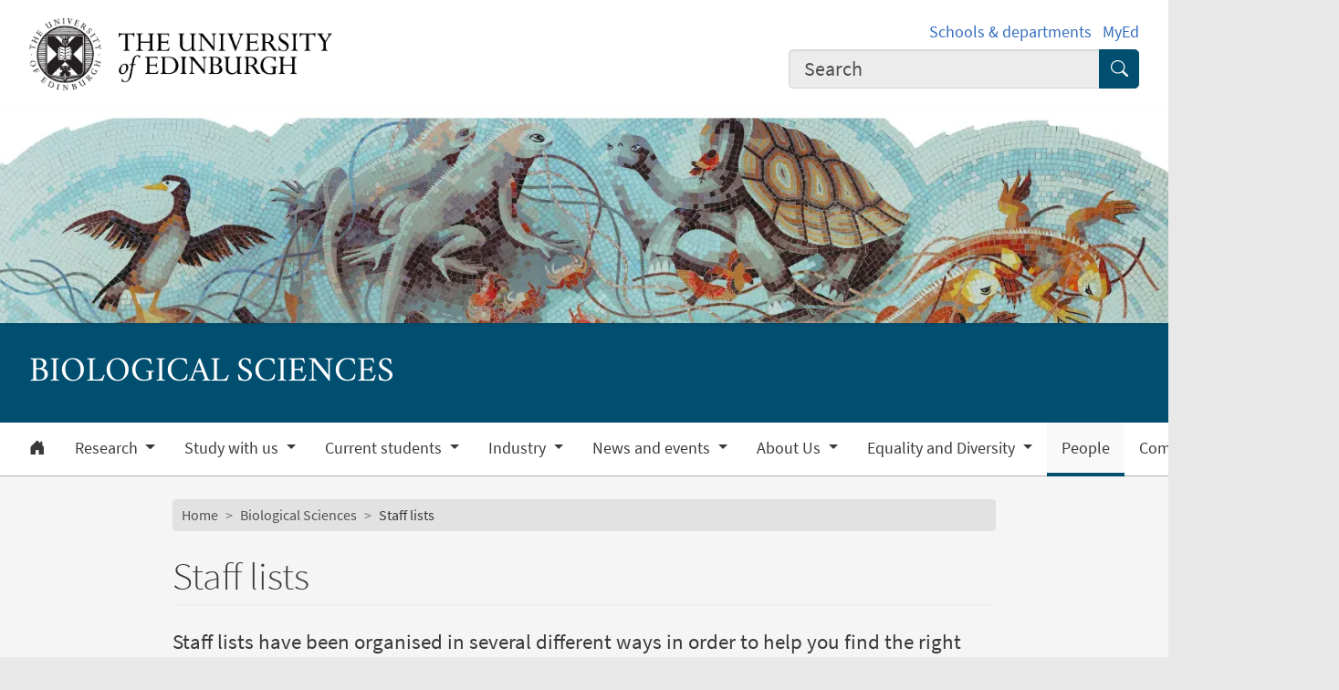

--- FILE ---
content_type: text/html; charset=UTF-8
request_url: https://biology.ed.ac.uk/people?id=etelfer&cw_xml=homepage.php
body_size: 16304
content:
<!DOCTYPE html>
<html lang="en" dir="ltr" prefix="content: http://purl.org/rss/1.0/modules/content/  dc: http://purl.org/dc/terms/  foaf: http://xmlns.com/foaf/0.1/  og: http://ogp.me/ns#  rdfs: http://www.w3.org/2000/01/rdf-schema#  schema: http://schema.org/  sioc: http://rdfs.org/sioc/ns#  sioct: http://rdfs.org/sioc/types#  skos: http://www.w3.org/2004/02/skos/core#  xsd: http://www.w3.org/2001/XMLSchema# ">
<head>
  <meta charset="utf-8" />
<meta name="description" content="Staff lists have been organised in several different ways in order to help you find the right contact. If you are unsure of who best to contact we recommend that you use the general contact on the Key Contact list and we can direct you to the most suitable person to help you. Staff Profiles and Research Group pages may be linked to external web sites." />
<link rel="canonical" href="https://biology.ed.ac.uk/people" />
<meta name="robots" content="index, follow" />
<meta property="og:site_name" content="Biology" />
<meta property="og:url" content="https://biology.ed.ac.uk/people" />
<meta property="og:title" content="Staff lists | Biological Sciences | Biology" />
<meta property="og:description" content="Staff lists have been organised in several different ways in order to help you find the right contact. If you are unsure of who best to contact we recommend that you use the general contact on the Key Contact list and we can direct you to the most suitable person to help you. Staff Profiles and Research Group pages may be linked to external web sites." />
<meta property="og:image" content="https://biology.ed.ac.uk/themes/upstream/wpp_theme/images/uoe-logo-centred-black.png" />
<meta property="og:image:width" content="200px" />
<meta property="og:image:height" content="200px" />
<meta name="Generator" content="Drupal 10 (https://www.drupal.org)" />
<meta name="MobileOptimized" content="width" />
<meta name="HandheldFriendly" content="true" />
<meta name="viewport" content="width=device-width, initial-scale=1.0" />
<script>
    const uoe_gtm_necessary_container_ids = ["GTM-NFKJG5GC","GTM-W53MQQV4"];
    const uoe_gtm_advertising_container_ids = ["GTM-TFH7FXR","GTM-WHQZZ56","GTM-P8ZBCXN"];
    const uoe_gtm_performance_container_ids = ["GTM-K98J2SB","GTM-TQN45VX","GTM-5P5K4D2"];
    // Necessary containers are always active.
    uoe_gtm_necessary_container_ids.forEach(function(container_id) {
      create_gtm_script_tag(container_id, 'necessary');
    });
    init_gtm();
    document.addEventListener('changed.uoe.consent', function (event) {
      switch (event.allowedList) {
      case 'advertising,necessary,performance':
        uoe_gtm_advertising_container_ids.forEach(function(container_id) {
          create_gtm_script_tag(container_id, 'advertising');
        });
        uoe_gtm_performance_container_ids.forEach(function(container_id) {
          create_gtm_script_tag(container_id, 'performance');
        });
        break
      case 'necessary,performance':
        uoe_gtm_performance_container_ids.forEach(function(container_id) {
          create_gtm_script_tag(container_id, 'performance');
        });
        break
      case 'advertising,necessary':
        uoe_gtm_advertising_container_ids.forEach(function(container_id) {
          create_gtm_script_tag(container_id, 'advertising');
        });
        break
      }
    })
    function create_gtm_script_tag(container_id, container_name) {
      var f = document.getElementsByTagName('script')[0];
      var j = document.createElement('script');
      j.async = true;
      j.className = 'uoe-edgel-gtm-container-script';
      j.id = 'uoe_edgel_gtm_' + container_name + '_' + container_id;
      j.src = 'https://www.googletagmanager.com/gtm.js?id=' + container_id;
      f.parentNode.insertBefore(j, f);
      init_gtm();
    }
    function init_gtm() {
      window.dataLayer = window.dataLayer || [];
      window.dataLayer.push({
        'gtm.start': new Date().getTime(),
        event: 'gtm.js'
      });
    }
  </script>
<link rel="icon" href="/themes/upstream/wpp_theme/images/favicon.ico" type="image/vnd.microsoft.icon" />

    <title>Staff lists | Biological Sciences | Biology</title>
    <link rel="stylesheet" media="all" href="/sites/default/files/css/css_YqXL4xQCJmRkKulMj996mkj6tbsIBMNP2uaZUaGG9sk.css?delta=0&amp;language=en&amp;theme=wpp_theme&amp;include=eJxNi0EOgCAMBD-E8CRTZAMmRRpKNf5e40G9zGEmI9Qpd5KiIXUTYi-v8baJRV61IDk9daCGSAq3rzg0PPS1JWO4Q2QeBRUBKYOnyIap2rjPL2VukfgnGJmW8wJ3wTOD" />
<link rel="stylesheet" media="all" href="/sites/default/files/css/css_pwhDK5GKIAhQ9sYQAbDh-FHuHflB9XpvgLf-5z0NayM.css?delta=1&amp;language=en&amp;theme=wpp_theme&amp;include=eJxNi0EOgCAMBD-E8CRTZAMmRRpKNf5e40G9zGEmI9Qpd5KiIXUTYi-v8baJRV61IDk9daCGSAq3rzg0PPS1JWO4Q2QeBRUBKYOnyIap2rjPL2VukfgnGJmW8wJ3wTOD" />

      
</head>
<body class="page-node--landing_page">
<a href="#main-content" class="skip-link">
  Skip to main content
</a>

  <div class="dialog-off-canvas-main-canvas" data-off-canvas-main-canvas>
    <!-- Google Tag Manager (noscript) service (necessary, service)-->
<noscript>
      <iframe
        id="uoe_edgel_gtm_noscript_GTM-NFKJG5GC"
        class="uoe-edgel-gtm-container-noscript"
        src="https://www.googletagmanager.com/ns.html?id=GTM-NFKJG5GC"
        height="0"
        width="0"
        style="display:none;visibility:hidden"
    ></iframe>
      <iframe
        id="uoe_edgel_gtm_noscript_ GTM-W53MQQV4"
        class="uoe-edgel-gtm-container-noscript"
        src="https://www.googletagmanager.com/ns.html?id= GTM-W53MQQV4"
        height="0"
        width="0"
        style="display:none;visibility:hidden"
    ></iframe>
      <iframe
        id="uoe_edgel_gtm_noscript_"
        class="uoe-edgel-gtm-container-noscript"
        src="https://www.googletagmanager.com/ns.html?id="
        height="0"
        width="0"
        style="display:none;visibility:hidden"
    ></iframe>
  </noscript>
<!-- End Google Tag Manager (noscript) (necessary, service) -->

<header role="banner" class="masthead">
  <div class="container-masthead">
    <div class="row">
      <div class="col-md-7 col-lg-8">
        <a href="https://www.ed.ac.uk/">
          <img class="masthead-logo" src="/themes/upstream/wpp_theme/images/logo.png" alt="The University of Edinburgh home">
        </a>
      </div>
              <div class="col-md-5 col-lg-4">
          <div class="masthead-text">
            <ul class="list-inline">
              <li class="list-inline-item">
                <a href="https://www.ed.ac.uk/schools-departments">Schools &amp; departments</a>
              </li>
              <li class="list-inline-item">
                <a href="https://www.myed.ed.ac.uk/">MyEd</a>
              </li>
            </ul>
          </div>
          <div role="search" class="masthead-search">
            <form action="https://search.ed.ac.uk/" method="get">
              <div class="input-group input-group-lg">
                <input type="search" aria-label="Input your search term" placeholder="Search" class="form-control"
                       data-bs-items="4" data-provide="uoe-search" name="q" autocomplete="off" spellcheck="true"
                       dir="auto"/>
                <button class="btn btn-search" type="submit">
                  <span class="visually-hidden">Submit search</span>
                </button>
              </div>
            </form>
          </div>
        </div>
          </div>
  </div>
  
        
          <div class="masthead-hero">
      <div class="masthead-banner">
        <picture>
                  <source srcset="/sites/default/files/styles/banner_1500x275/public/2024-10/Homepage%20banner_0.png.webp?itok=uU50F9in 1x" media="only screen and (min-width: 1200px)" type="image/webp" width="1500" height="275"/>
              <source srcset="/sites/default/files/styles/banner_1200x220/public/2024-10/Homepage%20banner_0.png.webp?itok=f0lMn_Ie 1x" media="all and (min-width: 992px)" type="image/webp" width="1200" height="220"/>
              <source srcset="/sites/default/files/styles/banner_992x182/public/2024-10/Homepage%20banner_0.png.webp?itok=tUyW8M0O 1x" media="all and (min-width: 768px)" type="image/webp" width="992" height="182"/>
              <source srcset="/sites/default/files/styles/banner_768x141/public/2024-10/Homepage%20banner_0.png.webp?itok=_XfG7Jkz 1x" media="all and (min-width: 576px)" type="image/webp" width="768" height="141"/>
                  <img class="masthead-hero-image" width="315" height="70" src="/sites/default/files/styles/banner_315x70/public/2024-10/Homepage%20banner_0.png.webp?itok=ud70g-xO" alt="Homepage banner" loading="lazy" typeof="foaf:Image" />

  </picture>


          </div>
  
      <div class="masthead-title">
              <span class="h1">Biological Sciences</span>
                  </div>
  
</div>

  
      <div class="navbar-light bg-white uoe-mega-menu">
        <div>
    <nav class="uoe-nav navbar navbar-expand-md py-0 uoe-mega-menu-block" role="navigation"
     aria-labelledby="navbarDropdown" id="block-subsitemenu">
            
  <h2 class="visually-hidden" id="block-subsitemenu-menu">Subsite menu</h2>
  

    <div class="container-fluid navbar-light bg-white uoe-mega-menu flex-wrap justify-content-start">
            
  
    
<ul data-block="nav_main" class="navbar-nav me-auto ps-lg-0">

  
        
                                          
       
            
          <li class="nav-item dropdown position-static">

            
                          <a href="/node/536" class="nav-link dropdown-toggle px-3 text-dark level-1">            <i class="bi-house-door-fill" alt="Home" title="Back to homepage"></i><span class="visually-hidden">Home</span>
          </a>

            
          
          </li>
        
                        
       
            
          <li class="nav-item dropdown position-static menu-item--expanded">

            
            
              <a href="/research" class="nav-link dropdown-toggle px-3 text-dark level-1" role="button" data-bs-toggle="dropdown" aria-expanded="false" id="navbarDropdown" data-drupal-link-system-path="node/20693">          Research
        </a>

            <div class="dropdown-menu w-100 container">
              <div class="container mega-dropdown">
                <div class="row my-md-2">
                  <div class="col">
                    <ul>
                      <li><a class="dropdown-item text-wrap text-brand overview-link" href="/research">          Research
        <i class="bi-chevron-right" aria-hidden="true"></i></a></li>
                    </ul>
                  </div>
                </div>

                
  
    
  <ul>

    <div class="row row-cols-1 row-cols-md-2 row-cols-lg-4 my-md-2 menu-section">

      
        
                        
       
            <div class="col mb-md-5 menu-col px-0">
              <ul>

                                <li class="menu-item--collapsed">

                  
                                      <a  class="menu-item--collapsed dropdown-item text-wrap text-dark fw-bold level-2" href="/research/themes">          Our Strategic Research Themes
        </a>

                                  </li>
              </ul>
            </div>

          
          </li>
        
                        
       
            <div class="col mb-md-5 menu-col px-0">
              <ul>

                                <li>

                  
                                      <a  class="dropdown-item text-wrap text-dark fw-bold level-2" href="/research/research-groups">          Research groups
        </a>

                                  </li>
              </ul>
            </div>

          
          </li>
        
                        
       
            <div class="col mb-md-5 menu-col px-0">
              <ul>

                                <li>

                  
                                      <a  class="dropdown-item text-wrap text-dark fw-bold level-2" href="/research/centres">          Research Centres
        </a>

                                  </li>
              </ul>
            </div>

          
          </li>
        
                        
       
            <div class="col mb-md-5 menu-col px-0">
              <ul>

                                <li>

                  
                                      <a  class="dropdown-item text-wrap text-dark fw-bold level-2" href="/research/research-institutes">          Research Institutes
        </a>

                                  </li>
              </ul>
            </div>

          
          </li>
        
                        
       
            <div class="col mb-md-5 menu-col px-0">
              <ul>

                                <li class="menu-item--collapsed">

                  
                                      <a  class="menu-item--collapsed dropdown-item text-wrap text-dark fw-bold level-2" href="/research/facilities">          Research facilities
        </a>

                                  </li>
              </ul>
            </div>

          
          </li>
        
                        
       
            <div class="col mb-md-5 menu-col px-0">
              <ul>

                                <li>

                  
                                      <a  class="dropdown-item text-wrap text-dark fw-bold level-2" href="/research/bioinformatics-support">          Bioinformatics support
        </a>

                                  </li>
              </ul>
            </div>

          
          </li>
        
                        
       
            <div class="col mb-md-5 menu-col px-0">
              <ul>

                                <li>

                  
                                      <a  class="dropdown-item text-wrap text-dark fw-bold level-2" href="/research/ethics">          Research Ethics and Integrity
        </a>

                                  </li>
              </ul>
            </div>

          
          </li>
        
                        
       
            <div class="col mb-md-5 menu-col px-0">
              <ul>

                                <li class="menu-item--collapsed">

                  
                                      <a  class="menu-item--collapsed dropdown-item text-wrap text-dark fw-bold level-2" href="/research/research-funding-support">          Research and Funding Support
        </a>

                                  </li>
              </ul>
            </div>

          
          </li>
              </ul>
            

            
          
          </li>
        
                        
       
            
          <li class="nav-item dropdown position-static menu-item--expanded">

            
            
              <a href="/study-with-us" class="nav-link dropdown-toggle px-3 text-dark level-1" role="button" data-bs-toggle="dropdown" aria-expanded="false" id="navbarDropdown" data-drupal-link-system-path="node/49849">          Study with us
        </a>

            <div class="dropdown-menu w-100 container">
              <div class="container mega-dropdown">
                <div class="row my-md-2">
                  <div class="col">
                    <ul>
                      <li><a class="dropdown-item text-wrap text-brand overview-link" href="/study-with-us">          Study with us
        <i class="bi-chevron-right" aria-hidden="true"></i></a></li>
                    </ul>
                  </div>
                </div>

                
  
    
  <ul>

    <div class="row row-cols-1 row-cols-md-2 row-cols-lg-4 my-md-2 menu-section">

      
        
                        
       
            <div class="col mb-md-5 menu-col px-0">
              <ul>

                                <li>

                  
                                      <a  class="dropdown-item text-wrap text-dark fw-bold level-2" href="/undergraduate">          Undergraduate
        </a>

                                  </li>
              </ul>
            </div>

          
          </li>
        
                        
       
            <div class="col mb-md-5 menu-col px-0">
              <ul>

                                <li class="menu-item--collapsed">

                  
                                      <a  class="menu-item--collapsed dropdown-item text-wrap text-dark fw-bold level-2" href="/study-with-us/taught-programmes">          Postgraduate taught
        </a>

                                  </li>
              </ul>
            </div>

          
          </li>
        
                        
       
            <div class="col mb-md-5 menu-col px-0">
              <ul>

                                <li class="menu-item--collapsed">

                  
                                      <a  class="menu-item--collapsed dropdown-item text-wrap text-dark fw-bold level-2" href="/study-with-us/postgraduate-research">          Postgraduate Research
        </a>

                                  </li>
              </ul>
            </div>

          
          </li>
        
                        
       
            <div class="col mb-md-5 menu-col px-0">
              <ul>

                                <li>

                  
                                      <a  class="dropdown-item text-wrap text-dark fw-bold level-2" href="/study-with-us/short-term-visiting-research-students">          Short-term visiting research students
        </a>

                                  </li>
              </ul>
            </div>

          
          </li>
              </ul>
            

            
          
          </li>
        
                        
       
            
          <li class="nav-item dropdown position-static menu-item--expanded">

            
            
              <a href="/current-students" class="nav-link dropdown-toggle px-3 text-dark level-1" role="button" data-bs-toggle="dropdown" aria-expanded="false" id="navbarDropdown" data-drupal-link-system-path="node/64200">          Current students
        </a>

            <div class="dropdown-menu w-100 container">
              <div class="container mega-dropdown">
                <div class="row my-md-2">
                  <div class="col">
                    <ul>
                      <li><a class="dropdown-item text-wrap text-brand overview-link" href="/current-students">          Current students
        <i class="bi-chevron-right" aria-hidden="true"></i></a></li>
                    </ul>
                  </div>
                </div>

                
  
    
  <ul>

    <div class="row row-cols-1 row-cols-md-2 row-cols-lg-4 my-md-2 menu-section">

      
        
                        
       
            <div class="col mb-md-5 menu-col px-0">
              <ul>

                                <li>

                  
                                      <a  class="dropdown-item text-wrap text-dark fw-bold level-2" href="/current-students/undergraduate">          Undergraduate
        </a>

                                  </li>
              </ul>
            </div>

          
          </li>
        
                        
       
            <div class="col mb-md-5 menu-col px-0">
              <ul>

                                <li>

                  
                                      <a  class="dropdown-item text-wrap text-dark fw-bold level-2" href="/current-students/postgraduate-taught">          Postgraduate Taught
        </a>

                                  </li>
              </ul>
            </div>

          
          </li>
              </ul>
            

            
          
          </li>
        
                        
       
            
          <li class="nav-item dropdown position-static menu-item--expanded">

            
            
              <a href="/industry" class="nav-link dropdown-toggle px-3 text-dark level-1" role="button" data-bs-toggle="dropdown" aria-expanded="false" id="navbarDropdown" data-drupal-link-system-path="node/20697">          Industry
        </a>

            <div class="dropdown-menu w-100 container">
              <div class="container mega-dropdown">
                <div class="row my-md-2">
                  <div class="col">
                    <ul>
                      <li><a class="dropdown-item text-wrap text-brand overview-link" href="/industry">          Industry
        <i class="bi-chevron-right" aria-hidden="true"></i></a></li>
                    </ul>
                  </div>
                </div>

                
  
    
  <ul>

    <div class="row row-cols-1 row-cols-md-2 row-cols-lg-4 my-md-2 menu-section">

      
        
                        
       
            <div class="col mb-md-5 menu-col px-0">
              <ul>

                                <li>

                  
                                      <a  class="dropdown-item text-wrap text-dark fw-bold level-2" href="/industry/sponsored-research">          Sponsored research
        </a>

                                  </li>
              </ul>
            </div>

          
          </li>
        
                        
       
            <div class="col mb-md-5 menu-col px-0">
              <ul>

                                <li>

                  
                                      <a  class="dropdown-item text-wrap text-dark fw-bold level-2" href="/industry/consultancy">          Consultancy
        </a>

                                  </li>
              </ul>
            </div>

          
          </li>
        
                        
       
            <div class="col mb-md-5 menu-col px-0">
              <ul>

                                <li>

                  
                                      <a  class="dropdown-item text-wrap text-dark fw-bold level-2" href="/industry/commercial-services">          Commercial research services
        </a>

                                  </li>
              </ul>
            </div>

          
          </li>
        
                        
       
            <div class="col mb-md-5 menu-col px-0">
              <ul>

                                <li>

                  
                                      <a  class="dropdown-item text-wrap text-dark fw-bold level-2" href="/industry/licensing">          Licensing
        </a>

                                  </li>
              </ul>
            </div>

          
          </li>
        
                        
       
            <div class="col mb-md-5 menu-col px-0">
              <ul>

                                <li>

                  
                                      <a  class="dropdown-item text-wrap text-dark fw-bold level-2" href="/industry/business-development">          Business development team
        </a>

                                  </li>
              </ul>
            </div>

          
          </li>
        
                        
       
            <div class="col mb-md-5 menu-col px-0">
              <ul>

                                <li>

                  
                                      <a  class="dropdown-item text-wrap text-dark fw-bold level-2" href="/industry/students">          Students and industry
        </a>

                                  </li>
              </ul>
            </div>

          
          </li>
              </ul>
            

            
          
          </li>
        
                        
       
            
          <li class="nav-item dropdown position-static menu-item--expanded">

            
            
              <a href="/news-events" class="nav-link dropdown-toggle px-3 text-dark level-1" role="button" data-bs-toggle="dropdown" aria-expanded="false" id="navbarDropdown" data-drupal-link-system-path="node/20711">          News and events
        </a>

            <div class="dropdown-menu w-100 container">
              <div class="container mega-dropdown">
                <div class="row my-md-2">
                  <div class="col">
                    <ul>
                      <li><a class="dropdown-item text-wrap text-brand overview-link" href="/news-events">          News and events
        <i class="bi-chevron-right" aria-hidden="true"></i></a></li>
                    </ul>
                  </div>
                </div>

                
  
    
  <ul>

    <div class="row row-cols-1 row-cols-md-2 row-cols-lg-4 my-md-2 menu-section">

      
        
                        
       
            <div class="col mb-md-5 menu-col px-0">
              <ul>

                                <li>

                  
                                      <a  class="dropdown-item text-wrap text-dark fw-bold level-2" href="/news-and-events/latest-news">          News
        </a>

                                  </li>
              </ul>
            </div>

          
          </li>
        
                        
       
            <div class="col mb-md-5 menu-col px-0">
              <ul>

                                <li>

                  
                                      <a  class="dropdown-item text-wrap text-dark fw-bold level-2" href="/news-events/events-and-seminars">          Events and seminars
        </a>

                                  </li>
              </ul>
            </div>

          
          </li>
        
                        
       
            <div class="col mb-md-5 menu-col px-0">
              <ul>

                                <li class="menu-item--collapsed">

                  
                                      <a  class="menu-item--collapsed dropdown-item text-wrap text-dark fw-bold level-2" href="/news-events/biopod">          BioPOD
        </a>

                                  </li>
              </ul>
            </div>

          
          </li>
              </ul>
            

            
          
          </li>
        
                        
       
            
          <li class="nav-item dropdown position-static menu-item--expanded">

            
            
              <a href="/about" class="nav-link dropdown-toggle px-3 text-dark level-1" role="button" data-bs-toggle="dropdown" aria-expanded="false" id="navbarDropdown" data-drupal-link-system-path="node/20704">          About Us
        </a>

            <div class="dropdown-menu w-100 container">
              <div class="container mega-dropdown">
                <div class="row my-md-2">
                  <div class="col">
                    <ul>
                      <li><a class="dropdown-item text-wrap text-brand overview-link" href="/about">          About Us
        <i class="bi-chevron-right" aria-hidden="true"></i></a></li>
                    </ul>
                  </div>
                </div>

                
  
    
  <ul>

    <div class="row row-cols-1 row-cols-md-2 row-cols-lg-4 my-md-2 menu-section">

      
        
                        
       
            <div class="col mb-md-5 menu-col px-0">
              <ul>

                                <li>

                  
                                      <a  class="dropdown-item text-wrap text-dark fw-bold level-2" href="/about/about-us">          About us
        </a>

                                  </li>
              </ul>
            </div>

          
          </li>
        
                        
       
            <div class="col mb-md-5 menu-col px-0">
              <ul>

                                <li>

                  
                                      <a  class="dropdown-item text-wrap text-dark fw-bold level-2" href="/about/find-us">          Find us
        </a>

                                  </li>
              </ul>
            </div>

          
          </li>
        
                        
       
            <div class="col mb-md-5 menu-col px-0">
              <ul>

                                <li>

                  
                                      <a  class="dropdown-item text-wrap text-dark fw-bold level-2" href="/about/key-contacts">          Key contacts
        </a>

                                  </li>
              </ul>
            </div>

          
          </li>
        
                        
       
            <div class="col mb-md-5 menu-col px-0">
              <ul>

                                <li>

                  
                                      <a  class="dropdown-item text-wrap text-dark fw-bold level-2" href="/about/learning-teaching">          Learning, teaching and research training
        </a>

                                  </li>
              </ul>
            </div>

          
          </li>
        
                        
       
            <div class="col mb-md-5 menu-col px-0">
              <ul>

                                <li>

                  
                                      <a  class="dropdown-item text-wrap text-dark fw-bold level-2" href="/about/working">          Working in the School
        </a>

                                  </li>
              </ul>
            </div>

          
          </li>
        
                        
       
            <div class="col mb-md-5 menu-col px-0">
              <ul>

                                <li class="menu-item--collapsed">

                  
                                      <a  class="menu-item--collapsed dropdown-item text-wrap text-dark fw-bold level-2" href="/about-us/gujarat-biotechnology-university">          Gujarat Biotechnology University
        </a>

                                  </li>
              </ul>
            </div>

          
          </li>
        
                        
       
            <div class="col mb-md-5 menu-col px-0">
              <ul>

                                <li>

                  
                                      <a  class="dropdown-item text-wrap text-dark fw-bold level-2" href="/about/quality">          Quality
        </a>

                                  </li>
              </ul>
            </div>

          
          </li>
        
                        
       
            <div class="col mb-md-5 menu-col px-0">
              <ul>

                                <li>

                  
                                      <a  class="dropdown-item text-wrap text-dark fw-bold level-2" href="/about/history">          History
        </a>

                                  </li>
              </ul>
            </div>

          
          </li>
        
                        
       
            <div class="col mb-md-5 menu-col px-0">
              <ul>

                                <li class="menu-item--collapsed">

                  
                                      <a  class="menu-item--collapsed dropdown-item text-wrap text-dark fw-bold level-2" href="/about/notable-alumni">          Notable alumni
        </a>

                                  </li>
              </ul>
            </div>

          
          </li>
        
                        
       
            <div class="col mb-md-5 menu-col px-0">
              <ul>

                                <li class="menu-item--collapsed">

                  
                                      <a  class="menu-item--collapsed dropdown-item text-wrap text-dark fw-bold level-2" href="/about-us/alumni">          Alumni
        </a>

                                  </li>
              </ul>
            </div>

          
          </li>
        
                        
       
            <div class="col mb-md-5 menu-col px-0">
              <ul>

                                <li>

                  
                                      <a  class="dropdown-item text-wrap text-dark fw-bold level-2" href="/about/privacy-notice">          Privacy notice
        </a>

                                  </li>
              </ul>
            </div>

          
          </li>
              </ul>
            

            
          
          </li>
        
                        
       
            
          <li class="nav-item dropdown position-static menu-item--expanded">

            
            
              <a href="/equality-and-diversity" class="nav-link dropdown-toggle px-3 text-dark level-1" title="Equality and Diversity" role="button" data-bs-toggle="dropdown" aria-expanded="false" id="navbarDropdown" data-drupal-link-system-path="node/20692">          Equality and Diversity
        </a>

            <div class="dropdown-menu w-100 container">
              <div class="container mega-dropdown">
                <div class="row my-md-2">
                  <div class="col">
                    <ul>
                      <li><a class="dropdown-item text-wrap text-brand overview-link" href="/equality-and-diversity">          Equality and Diversity
        <i class="bi-chevron-right" aria-hidden="true"></i></a></li>
                    </ul>
                  </div>
                </div>

                
  
    
  <ul>

    <div class="row row-cols-1 row-cols-md-2 row-cols-lg-4 my-md-2 menu-section">

      
        
                        
       
            <div class="col mb-md-5 menu-col px-0">
              <ul>

                                <li>

                  
                                      <a  class="dropdown-item text-wrap text-dark fw-bold level-2" href="/equality-and-diversity/advisory-group">          Who we are and activities
        </a>

                                  </li>
              </ul>
            </div>

          
          </li>
        
                        
       
            <div class="col mb-md-5 menu-col px-0">
              <ul>

                                <li class="menu-item--collapsed">

                  
                                      <a  class="menu-item--collapsed dropdown-item text-wrap text-dark fw-bold level-2" href="/equality-and-diversity/sbs-covid-19-impact-surveys">          SBS Covid-19 Impact Surveys
        </a>

                                  </li>
              </ul>
            </div>

          
          </li>
        
                        
       
            <div class="col mb-md-5 menu-col px-0">
              <ul>

                                <li>

                  
                                      <a  class="dropdown-item text-wrap text-dark fw-bold level-2" href="/equality-and-diversity/tackling-racial-inequality">          Tackling Racial Inequality
        </a>

                                  </li>
              </ul>
            </div>

          
          </li>
        
                        
       
            <div class="col mb-md-5 menu-col px-0">
              <ul>

                                <li>

                  
                                      <a  class="dropdown-item text-wrap text-dark fw-bold level-2" href="/equality-and-diversity/athena-swan">          Athena SWAN
        </a>

                                  </li>
              </ul>
            </div>

          
          </li>
        
                        
       
            <div class="col mb-md-5 menu-col px-0">
              <ul>

                                <li class="menu-item--collapsed">

                  
                                      <a  class="menu-item--collapsed dropdown-item text-wrap text-dark fw-bold level-2" href="/equality-and-diversity/career-coaching">          Career Coaching
        </a>

                                  </li>
              </ul>
            </div>

          
          </li>
        
                        
       
            <div class="col mb-md-5 menu-col px-0">
              <ul>

                                <li class="menu-item--collapsed">

                  
                                      <a  class="menu-item--collapsed dropdown-item text-wrap text-dark fw-bold level-2" href="/equality-and-diversity/mental-physical-health-at-work">          Mental and Physical Health at Work
        </a>

                                  </li>
              </ul>
            </div>

          
          </li>
        
                        
       
            <div class="col mb-md-5 menu-col px-0">
              <ul>

                                <li>

                  
                                      <a  class="dropdown-item text-wrap text-dark fw-bold level-2" href="/equality-and-diversity/educate-yourself">          Educate Yourself
        </a>

                                  </li>
              </ul>
            </div>

          
          </li>
        
                        
       
            <div class="col mb-md-5 menu-col px-0">
              <ul>

                                <li class="menu-item--collapsed">

                  
                                      <a  class="menu-item--collapsed dropdown-item text-wrap text-dark fw-bold level-2" href="/equality-and-diversity/networks-groups-clubs">          Networks, Groups and Clubs
        </a>

                                  </li>
              </ul>
            </div>

          
          </li>
        
                        
       
            <div class="col mb-md-5 menu-col px-0">
              <ul>

                                <li class="menu-item--collapsed">

                  
                                      <a  class="menu-item--collapsed dropdown-item text-wrap text-dark fw-bold level-2" href="/equality-and-diversity/dignity-and-respect">          Dignity and Respect
        </a>

                                  </li>
              </ul>
            </div>

          
          </li>
        
                        
       
            <div class="col mb-md-5 menu-col px-0">
              <ul>

                                <li class="menu-item--collapsed">

                  
                                      <a  class="menu-item--collapsed dropdown-item text-wrap text-dark fw-bold level-2" href="/equality-and-diversity/support-for-families">          Support for Families
        </a>

                                  </li>
              </ul>
            </div>

          
          </li>
              </ul>
            

            
          
          </li>
        
                        
       
            
          <li class="nav-item dropdown position-static menu-item--active-trail">

            
                          <a href="/people" class="nav-link dropdown-toggle px-3 text-dark level-1" data-drupal-link-system-path="node/21741">          People
        </a>

            
          
          </li>
        
                        
       
            
          <li class="nav-item dropdown position-static menu-item--expanded">

            
            
              <a href="/public" class="nav-link dropdown-toggle px-3 text-dark level-1" role="button" data-bs-toggle="dropdown" aria-expanded="false" id="navbarDropdown" data-drupal-link-system-path="node/20685">          Community and schools
        </a>

            <div class="dropdown-menu w-100 container">
              <div class="container mega-dropdown">
                <div class="row my-md-2">
                  <div class="col">
                    <ul>
                      <li><a class="dropdown-item text-wrap text-brand overview-link" href="/public">          Community and schools
        <i class="bi-chevron-right" aria-hidden="true"></i></a></li>
                    </ul>
                  </div>
                </div>

                
  
    
  <ul>

    <div class="row row-cols-1 row-cols-md-2 row-cols-lg-4 my-md-2 menu-section">

      
        
                        
       
            <div class="col mb-md-5 menu-col px-0">
              <ul>

                                <li>

                  
                                      <a  class="dropdown-item text-wrap text-dark fw-bold level-2" href="/public/schools">          Schools
        </a>

                                  </li>
              </ul>
            </div>

          
          </li>
        
                        
       
            <div class="col mb-md-5 menu-col px-0">
              <ul>

                                <li>

                  
                                      <a  class="dropdown-item text-wrap text-dark fw-bold level-2" href="/public/media">          Audio, video and press
        </a>

                                  </li>
              </ul>
            </div>

          
          </li>
        
                        
       
            <div class="col mb-md-5 menu-col px-0">
              <ul>

                                <li>

                  
                                      <a  class="dropdown-item text-wrap text-dark fw-bold level-2" href="/public/community">          Community
        </a>

                                  </li>
              </ul>
            </div>

          
          </li>
        
                        
       
            <div class="col mb-md-5 menu-col px-0">
              <ul>

                                <li>

                  
                                      <a  class="dropdown-item text-wrap text-dark fw-bold level-2" href="/public/galleries">          Image galleries
        </a>

                                  </li>
              </ul>
            </div>

          
          </li>
              </ul>
            

            
          
          </li>
              </ul>
            



      </div>
</nav>
<nav class="uoe-nav navbar navbar-expand-md py-0 uoe-mega-menu-block" role="navigation"
     aria-labelledby="block-subsitemobilemenu-menu" id="block-subsitemobilemenu">
            
  <h2 class="visually-hidden" id="block-subsitemobilemenu-menu">Subsite mobile menu</h2>
  

    <div class="container-fluid navbar-light bg-white uoe-mega-menu flex-wrap justify-content-start">
          
  
  
    
<ul data-block="nav_main subsitemobilemenu" class="uoe-nav navbar-nav me-auto ps-lg-0 collapse" id="uoe-238116">
  
    
        
    
    
    <li>

      
              <a  class="uoe-nav-link collapsed uoe-nav-link-root side-level-1" href="/node/536">      Home
    </a>
      
      
      
        
    
    
    <li class="menu-item--expanded">

      
      
                <div class="mob-menu-link-btn-group btn-group d-flex" role="group">
          <a  class="menu-item--expanded uoe-nav-link collapsed uoe-nav-link-root side-level-1 has-children mob-menu-link w-100"
            href="/research">
                  Research
    
          </a>

                              <button type="button" class="btn btn-lg dropdown-toggle-split uoe-nav-link-btn-root"
                  data-bs-toggle="collapse" data-bs-target="#menu-item-2090256153"
                  aria-expanded="false"
                  aria-label="Expand submenu">
            <i class="bi-plus" aria-hidden="true"></i>
            <span class="visually-hidden">Expand/collapse submenu</span>
          </button>
        </div>
        <div class="collapse " id="menu-item-2090256153">
          <ul class="btn-toggle-nav">
              
  
      <ul>
    
    
        
    
      
    <li class="side-level-2 menu-item--expanded collapsed">

            
        
        <div class="mob-menu-link-btn-group btn-group d-flex" role="group">
          <a  class="side-level-2 menu-item--expanded collapsed uoe-nav-link uoe-nav-link-ancestor has-children mob-menu-link w-100"
            href="/research/themes">
                  Our Strategic Research Themes
    
          </a>

                              <button type="button" class="btn btn-lg dropdown-toggle-split uoe-nav-link-btn-ancestor"
                  data-bs-toggle="collapse" data-bs-target="#menu-item-660516145"
                  aria-expanded="false"
                  aria-label="Expand submenu">
            <i class="bi-plus" aria-hidden="true"></i>
            <span class="visually-hidden">Expand/collapse submenu</span>
          </button>
        </div>
        <div class="collapse " id="menu-item-660516145">
          <ul class="btn-toggle-nav">

              
  
      <ul>
    
    
        
    
      
    <li class="side-level-3 collapsed">

                    <a  class="side-level-3 collapsed uoe-nav-link uoe-nav-link-ancestor" href="/research/themes/research-theme-changing-world">      The Biology of our Changing World
    </a>

      
      
      
        
    
      
    <li class="side-level-3 collapsed">

                    <a  class="side-level-3 collapsed uoe-nav-link uoe-nav-link-ancestor" href="/research/themes/research-theme-biology-health-and-disease">      The Biology of Health and Disease
    </a>

      
      
      
        
    
      
    <li class="side-level-3 collapsed">

                    <a  class="side-level-3 collapsed uoe-nav-link uoe-nav-link-ancestor" href="/research/themes/engineering-biology-for-health-and-wealth">      Engineering Biology for Health and Wealth
    </a>

      
      
        </ul>
    
          </ul>
        </div>

      
      
      
        
    
      
    <li class="side-level-2 collapsed">

                    <a  class="side-level-2 collapsed uoe-nav-link uoe-nav-link-ancestor" href="/research/research-groups">      Research groups
    </a>

      
      
      
        
    
      
    <li class="side-level-2 collapsed">

                    <a  class="side-level-2 collapsed uoe-nav-link uoe-nav-link-ancestor" href="/research/centres">      Research Centres
    </a>

      
      
      
        
    
      
    <li class="side-level-2 collapsed">

                    <a  class="side-level-2 collapsed uoe-nav-link uoe-nav-link-ancestor" href="/research/research-institutes">      Research Institutes
    </a>

      
      
      
        
    
      
    <li class="side-level-2 menu-item--expanded collapsed">

            
        
        <div class="mob-menu-link-btn-group btn-group d-flex" role="group">
          <a  class="side-level-2 menu-item--expanded collapsed uoe-nav-link uoe-nav-link-ancestor has-children mob-menu-link w-100"
            href="/research/facilities">
                  Research facilities
    
          </a>

                              <button type="button" class="btn btn-lg dropdown-toggle-split uoe-nav-link-btn-ancestor"
                  data-bs-toggle="collapse" data-bs-target="#menu-item-1767503720"
                  aria-expanded="false"
                  aria-label="Expand submenu">
            <i class="bi-plus" aria-hidden="true"></i>
            <span class="visually-hidden">Expand/collapse submenu</span>
          </button>
        </div>
        <div class="collapse " id="menu-item-1767503720">
          <ul class="btn-toggle-nav">

              
  
      <ul>
    
    
        
    
      
    <li class="side-level-3 collapsed">

                    <a  class="side-level-3 collapsed uoe-nav-link uoe-nav-link-ancestor" href="/research/facilities/acknowledging-the-contributions-made-by-facilities">      Acknowledging the contributions made by facilities
    </a>

      
      
        </ul>
    
          </ul>
        </div>

      
      
      
        
    
      
    <li class="side-level-2 collapsed">

                    <a  class="side-level-2 collapsed uoe-nav-link uoe-nav-link-ancestor" href="/research/bioinformatics-support">      Bioinformatics support
    </a>

      
      
      
        
    
      
    <li class="side-level-2 collapsed">

                    <a  class="side-level-2 collapsed uoe-nav-link uoe-nav-link-ancestor" href="/research/ethics">      Research Ethics and Integrity
    </a>

      
      
      
        
    
      
    <li class="side-level-2 menu-item--expanded collapsed">

            
        
        <div class="mob-menu-link-btn-group btn-group d-flex" role="group">
          <a  class="side-level-2 menu-item--expanded collapsed uoe-nav-link uoe-nav-link-ancestor has-children mob-menu-link w-100"
            href="/research/research-funding-support">
                  Research and Funding Support
    
          </a>

                              <button type="button" class="btn btn-lg dropdown-toggle-split uoe-nav-link-btn-ancestor"
                  data-bs-toggle="collapse" data-bs-target="#menu-item-1922835929"
                  aria-expanded="false"
                  aria-label="Expand submenu">
            <i class="bi-plus" aria-hidden="true"></i>
            <span class="visually-hidden">Expand/collapse submenu</span>
          </button>
        </div>
        <div class="collapse " id="menu-item-1922835929">
          <ul class="btn-toggle-nav">

              
  
      <ul>
    
    
                  
    
      
    <li class="side-level-3 collapsed">

                    <a  class="side-level-3 collapsed uoe-nav-link uoe-nav-link-ancestor" href="/research/research-funding-support/support-staff-and-resources">        Internal Support with Funding <i class="bi-lock-fill text-brand" aria-hidden="true"></i>
      </a>

      
      
      
                  
    
      
    <li class="side-level-3 collapsed">

                    <a  class="side-level-3 collapsed uoe-nav-link uoe-nav-link-ancestor" href="/research/research-funding-support/internal-deadlines-for-research-grant-applications">        Internal Deadlines for Research Grant Applications <i class="bi-lock-fill text-brand" aria-hidden="true"></i>
      </a>

      
      
        </ul>
    
          </ul>
        </div>

      
      
        </ul>
    
          </ul>
        </div>
      
      
      
        
    
    
    <li class="menu-item--expanded">

      
      
                <div class="mob-menu-link-btn-group btn-group d-flex" role="group">
          <a  class="menu-item--expanded uoe-nav-link collapsed uoe-nav-link-root side-level-1 has-children mob-menu-link w-100"
            href="/study-with-us">
                  Study with us
    
          </a>

                              <button type="button" class="btn btn-lg dropdown-toggle-split uoe-nav-link-btn-root"
                  data-bs-toggle="collapse" data-bs-target="#menu-item-1289588710"
                  aria-expanded="false"
                  aria-label="Expand submenu">
            <i class="bi-plus" aria-hidden="true"></i>
            <span class="visually-hidden">Expand/collapse submenu</span>
          </button>
        </div>
        <div class="collapse " id="menu-item-1289588710">
          <ul class="btn-toggle-nav">
              
  
      <ul>
    
    
        
    
      
    <li class="side-level-2 collapsed">

                    <a  class="side-level-2 collapsed uoe-nav-link uoe-nav-link-ancestor" href="/undergraduate">      Undergraduate
    </a>

      
      
      
        
    
      
    <li class="side-level-2 menu-item--expanded collapsed">

            
        
        <div class="mob-menu-link-btn-group btn-group d-flex" role="group">
          <a  class="side-level-2 menu-item--expanded collapsed uoe-nav-link uoe-nav-link-ancestor has-children mob-menu-link w-100"
            href="/study-with-us/taught-programmes">
                  Postgraduate taught
    
          </a>

                              <button type="button" class="btn btn-lg dropdown-toggle-split uoe-nav-link-btn-ancestor"
                  data-bs-toggle="collapse" data-bs-target="#menu-item-1016004130"
                  aria-expanded="false"
                  aria-label="Expand submenu">
            <i class="bi-plus" aria-hidden="true"></i>
            <span class="visually-hidden">Expand/collapse submenu</span>
          </button>
        </div>
        <div class="collapse " id="menu-item-1016004130">
          <ul class="btn-toggle-nav">

              
  
      <ul>
    
    
        
    
      
    <li class="side-level-3 menu-item--expanded collapsed">

            
        
        <div class="mob-menu-link-btn-group btn-group d-flex" role="group">
          <a  class="side-level-3 menu-item--expanded collapsed uoe-nav-link uoe-nav-link-ancestor has-children mob-menu-link w-100"
            href="/study-with-us/taught-programmes/meeting-us">
                  Meeting us
    
          </a>

                              <button type="button" class="btn btn-lg dropdown-toggle-split uoe-nav-link-btn-ancestor"
                  data-bs-toggle="collapse" data-bs-target="#menu-item-36490150"
                  aria-expanded="false"
                  aria-label="Expand submenu">
            <i class="bi-plus" aria-hidden="true"></i>
            <span class="visually-hidden">Expand/collapse submenu</span>
          </button>
        </div>
        <div class="collapse " id="menu-item-36490150">
          <ul class="btn-toggle-nav">

              
  
      <ul>
    
    
        
    
      
    <li class="side-level-4 menu-item--expanded collapsed">

            
        
        <div class="mob-menu-link-btn-group btn-group d-flex" role="group">
          <a  class="side-level-4 menu-item--expanded collapsed uoe-nav-link uoe-nav-link-ancestor has-children mob-menu-link w-100"
            href="/study-with-us/taught-programmes/meeting-us/meet-our-students">
                  Meet our students
    
          </a>

                              <button type="button" class="btn btn-lg dropdown-toggle-split uoe-nav-link-btn-ancestor"
                  data-bs-toggle="collapse" data-bs-target="#menu-item-1358414242"
                  aria-expanded="false"
                  aria-label="Expand submenu">
            <i class="bi-plus" aria-hidden="true"></i>
            <span class="visually-hidden">Expand/collapse submenu</span>
          </button>
        </div>
        <div class="collapse " id="menu-item-1358414242">
          <ul class="btn-toggle-nav">

              
  
      <ul>
    
    
        
    
      
    <li class="side-level-5 collapsed">

                    <a  class="side-level-5 collapsed uoe-nav-link uoe-nav-link-ancestor" href="/study-with-us/postgraduate-taught/meeting-us/meet-our-students/karn-r">      Karn R
    </a>

      
      
      
        
    
      
    <li class="side-level-5 collapsed">

                    <a  class="side-level-5 collapsed uoe-nav-link uoe-nav-link-ancestor" href="/study-with-us/postgraduate-taught/meeting-us/meet-our-students/rahul-d">      Rahul D
    </a>

      
      
      
        
    
      
    <li class="side-level-5 collapsed">

                    <a  class="side-level-5 collapsed uoe-nav-link uoe-nav-link-ancestor" href="/study-with-us/taught-programmes/meeting-us/meet-our-students/amritha-kharidehal">      Amritha Kharidehal
    </a>

      
      
      
        
    
      
    <li class="side-level-5 collapsed">

                    <a  class="side-level-5 collapsed uoe-nav-link uoe-nav-link-ancestor" href="/study-with-us/postgraduate-taught/meeting-us/meet-our-students/lodan-e">      Lodan E
    </a>

      
      
      
        
    
      
    <li class="side-level-5 collapsed">

                    <a  class="side-level-5 collapsed uoe-nav-link uoe-nav-link-ancestor" href="/study-with-us/taught-programmes/meeting-us/meet-our-students/athira-smita-nair">      Athira Smita Nair
    </a>

      
      
      
        
    
      
    <li class="side-level-5 collapsed">

                    <a  class="side-level-5 collapsed uoe-nav-link uoe-nav-link-ancestor" href="/study-with-us/taught-programmes/meeting-us/meet-our-students/filippo-abbondanza">      Filippo Abbondanza
    </a>

      
      
      
        
    
      
    <li class="side-level-5 collapsed">

                    <a  class="side-level-5 collapsed uoe-nav-link uoe-nav-link-ancestor" href="/study-with-us/taught-programmes/meeting-us/meet-our-students/francisco-ivan-rodriguez-jaubert">      Francisco Ivan Rodriguez Jaubert
    </a>

      
      
      
        
    
      
    <li class="side-level-5 collapsed">

                    <a  class="side-level-5 collapsed uoe-nav-link uoe-nav-link-ancestor" href="/study-with-us/taught-programmes/meeting-us/meet-our-students/karin-hrovatin">      Karin Hrovatin
    </a>

      
      
      
        
    
      
    <li class="side-level-5 collapsed">

                    <a  class="side-level-5 collapsed uoe-nav-link uoe-nav-link-ancestor" href="/study-with-us/postgraduate-taught/meeting-us/meet-our-students/kavya-manjula-gurubasavaiah">      Kavya Manjula Gurubasavaiah
    </a>

      
      
      
        
    
      
    <li class="side-level-5 collapsed">

                    <a  class="side-level-5 collapsed uoe-nav-link uoe-nav-link-ancestor" href="/study-with-us/taught-programmes/meeting-us/meet-our-students/ricardo-camilo-chavez-martinez">      Ricardo Camilo Chávez Martínez
    </a>

      
      
      
        
    
      
    <li class="side-level-5 collapsed">

                    <a  class="side-level-5 collapsed uoe-nav-link uoe-nav-link-ancestor" href="/study-with-us/taught-programmes/meeting-us/meet-our-students/robin-bishop">      Robin Bishop
    </a>

      
      
      
        
    
      
    <li class="side-level-5 collapsed">

                    <a  class="side-level-5 collapsed uoe-nav-link uoe-nav-link-ancestor" href="/study-with-us/taught-programmes/meeting-us/meet-our-students/tianzhuo-zhu">      Tianzhuo Zhu
    </a>

      
      
        </ul>
    
          </ul>
        </div>

      
      
        </ul>
    
          </ul>
        </div>

      
      
      
        
    
      
    <li class="side-level-3 collapsed">

                    <a  class="side-level-3 collapsed uoe-nav-link uoe-nav-link-ancestor" href="/study-with-us/taught-programmes/student-life">      Student life
    </a>

      
      
      
        
    
      
    <li class="side-level-3 collapsed">

                    <a  class="side-level-3 collapsed uoe-nav-link uoe-nav-link-ancestor" href="/study-with-us/taught-programmes/your-future">      Your future
    </a>

      
      
      
        
    
      
    <li class="side-level-3 collapsed">

                    <a  class="side-level-3 collapsed uoe-nav-link uoe-nav-link-ancestor" href="/study-with-us/taught-programmes/postgraduate-open-day">      Postgraduate Open Day
    </a>

      
      
        </ul>
    
          </ul>
        </div>

      
      
      
        
    
      
    <li class="side-level-2 menu-item--expanded collapsed">

            
        
        <div class="mob-menu-link-btn-group btn-group d-flex" role="group">
          <a  class="side-level-2 menu-item--expanded collapsed uoe-nav-link uoe-nav-link-ancestor has-children mob-menu-link w-100"
            href="/study-with-us/postgraduate-research">
                  Postgraduate Research
    
          </a>

                              <button type="button" class="btn btn-lg dropdown-toggle-split uoe-nav-link-btn-ancestor"
                  data-bs-toggle="collapse" data-bs-target="#menu-item-1123083859"
                  aria-expanded="false"
                  aria-label="Expand submenu">
            <i class="bi-plus" aria-hidden="true"></i>
            <span class="visually-hidden">Expand/collapse submenu</span>
          </button>
        </div>
        <div class="collapse " id="menu-item-1123083859">
          <ul class="btn-toggle-nav">

              
  
      <ul>
    
    
        
    
      
    <li class="side-level-3 menu-item--expanded collapsed">

            
        
        <div class="mob-menu-link-btn-group btn-group d-flex" role="group">
          <a  class="side-level-3 menu-item--expanded collapsed uoe-nav-link uoe-nav-link-ancestor has-children mob-menu-link w-100"
            href="/study-with-us/postgraduate-research/apply-for-a-phd">
                  Apply for a PhD
    
          </a>

                              <button type="button" class="btn btn-lg dropdown-toggle-split uoe-nav-link-btn-ancestor"
                  data-bs-toggle="collapse" data-bs-target="#menu-item-1366207367"
                  aria-expanded="false"
                  aria-label="Expand submenu">
            <i class="bi-plus" aria-hidden="true"></i>
            <span class="visually-hidden">Expand/collapse submenu</span>
          </button>
        </div>
        <div class="collapse " id="menu-item-1366207367">
          <ul class="btn-toggle-nav">

              
  
      <ul>
    
    
        
    
      
    <li class="side-level-4 collapsed">

                    <a  class="side-level-4 collapsed uoe-nav-link uoe-nav-link-ancestor" href="/study-with-us/postgraduate-research/apply-for-a-phd/findaphd">      PhD projects
    </a>

      
      
      
        
    
      
    <li class="side-level-4 collapsed">

                    <a  class="side-level-4 collapsed uoe-nav-link uoe-nav-link-ancestor" href="/study-with-us/postgraduate-research/apply-for-a-phd/phd-funding">      PhD Funding
    </a>

      
      
      
        
    
      
    <li class="side-level-4 collapsed">

                    <a  class="side-level-4 collapsed uoe-nav-link uoe-nav-link-ancestor" href="/study-with-us/postgraduate-research/apply-for-a-phd/how-to-apply-funded-phd">      How to Apply – PhD Applicants Seeking Funding
    </a>

      
      
      
        
    
      
    <li class="side-level-4 collapsed">

                    <a  class="side-level-4 collapsed uoe-nav-link uoe-nav-link-ancestor" href="/study-with-us/postgraduate-research/apply-for-a-phd/how-to-apply-externally-sponsored-phd">      How to Apply – PhD Applicants with External Sponsorship or Self Funding
    </a>

      
      
        </ul>
    
          </ul>
        </div>

      
      
      
        
    
      
    <li class="side-level-3 collapsed">

                    <a  class="side-level-3 collapsed uoe-nav-link uoe-nav-link-ancestor" href="/study-with-us/postgraduate-research/masters-by-research-or-mphil">      Apply for a Masters by Research or MPhil
    </a>

      
      
      
        
    
      
    <li class="side-level-3 menu-item--expanded collapsed">

            
        
        <div class="mob-menu-link-btn-group btn-group d-flex" role="group">
          <a  class="side-level-3 menu-item--expanded collapsed uoe-nav-link uoe-nav-link-ancestor has-children mob-menu-link w-100"
            href="/study-with-us/postgraduate-research/why-choose-edinburgh">
                  Why Choose Edinburgh?
    
          </a>

                              <button type="button" class="btn btn-lg dropdown-toggle-split uoe-nav-link-btn-ancestor"
                  data-bs-toggle="collapse" data-bs-target="#menu-item-475395155"
                  aria-expanded="false"
                  aria-label="Expand submenu">
            <i class="bi-plus" aria-hidden="true"></i>
            <span class="visually-hidden">Expand/collapse submenu</span>
          </button>
        </div>
        <div class="collapse " id="menu-item-475395155">
          <ul class="btn-toggle-nav">

              
  
      <ul>
    
    
        
    
      
    <li class="side-level-4 collapsed">

                    <a  class="side-level-4 collapsed uoe-nav-link uoe-nav-link-ancestor" href="/study-with-us/postgraduate-research/why-choose-edinburgh/our-school">      Our School
    </a>

      
      
      
        
    
      
    <li class="side-level-4 collapsed">

                    <a  class="side-level-4 collapsed uoe-nav-link uoe-nav-link-ancestor" href="/study-with-us/postgraduate-research/why-choose-edinburgh/phd-training-and-support">      PhD Training and Support
    </a>

      
      
      
        
    
      
    <li class="side-level-4 collapsed">

                    <a  class="side-level-4 collapsed uoe-nav-link uoe-nav-link-ancestor" href="/study-with-us/postgraduate-research/why-choose-edinburgh/facilities">      Facilities
    </a>

      
      
      
        
    
      
    <li class="side-level-4 menu-item--expanded collapsed">

            
        
        <div class="mob-menu-link-btn-group btn-group d-flex" role="group">
          <a  class="side-level-4 menu-item--expanded collapsed uoe-nav-link uoe-nav-link-ancestor has-children mob-menu-link w-100"
            href="/study-with-us/postgraduate-research/why-choose-edinburgh/graduate-profiles">
                  Graduate profiles
    
          </a>

                              <button type="button" class="btn btn-lg dropdown-toggle-split uoe-nav-link-btn-ancestor"
                  data-bs-toggle="collapse" data-bs-target="#menu-item-1146667574"
                  aria-expanded="false"
                  aria-label="Expand submenu">
            <i class="bi-plus" aria-hidden="true"></i>
            <span class="visually-hidden">Expand/collapse submenu</span>
          </button>
        </div>
        <div class="collapse " id="menu-item-1146667574">
          <ul class="btn-toggle-nav">

              
  
      <ul>
    
    
        
    
      
    <li class="side-level-5 collapsed">

                    <a  class="side-level-5 collapsed uoe-nav-link uoe-nav-link-ancestor" href="/study-with-us/postgraduate-research/why-choose-edinburgh/graduate-profiles/seth-amanfo">      Seth Amanfo
    </a>

      
      
      
        
    
      
    <li class="side-level-5 collapsed">

                    <a  class="side-level-5 collapsed uoe-nav-link uoe-nav-link-ancestor" href="/study-with-us/postgraduate-research/why-choose-edinburgh/graduate-profiles/kwabena-duedu">      Kwabena Duedu
    </a>

      
      
      
        
    
      
    <li class="side-level-5 collapsed">

                    <a  class="side-level-5 collapsed uoe-nav-link uoe-nav-link-ancestor" href="/study-with-us/postgraduate-research/why-choose-edinburgh/graduate-profiles/simona-nistor-grahl">      Simona Nistor-Grahl
    </a>

      
      
      
        
    
      
    <li class="side-level-5 collapsed">

                    <a  class="side-level-5 collapsed uoe-nav-link uoe-nav-link-ancestor" href="/study-with-us/postgraduate-research/why-choose-edinburgh/graduate-profiles/paul-kersey">      Paul Kersey
    </a>

      
      
      
        
    
      
    <li class="side-level-5 collapsed">

                    <a  class="side-level-5 collapsed uoe-nav-link uoe-nav-link-ancestor" href="/study-with-us/postgraduate-research/why-choose-edinburgh/graduate-profiles/andrew-lyall">      Andrew Lyall
    </a>

      
      
      
        
    
      
    <li class="side-level-5 collapsed">

                    <a  class="side-level-5 collapsed uoe-nav-link uoe-nav-link-ancestor" href="/study-with-us/postgraduate-research/why-choose-edinburgh/graduate-profiles/christopher-mcinerny">      Christopher J. McInerny
    </a>

      
      
      
        
    
      
    <li class="side-level-5 collapsed">

                    <a  class="side-level-5 collapsed uoe-nav-link uoe-nav-link-ancestor" href="/study-with-us/postgraduate-research/why-choose-edinburgh/graduate-profiles/buabarn-poonperm">      Buabarn Poonperm
    </a>

      
      
      
        
    
      
    <li class="side-level-5 collapsed">

                    <a  class="side-level-5 collapsed uoe-nav-link uoe-nav-link-ancestor" href="/study-with-us/postgraduate-research/why-choose-edinburgh/graduate-profiles/john-slate">      John Slate
    </a>

      
      
      
        
    
      
    <li class="side-level-5 collapsed">

                    <a  class="side-level-5 collapsed uoe-nav-link uoe-nav-link-ancestor" href="/study-with-us/postgraduate-research/why-choose-edinburgh/graduate-profiles/linqi-zhang">      Linqi Zhang
    </a>

      
      
        </ul>
    
          </ul>
        </div>

      
      
        </ul>
    
          </ul>
        </div>

      
      
      
        
    
      
    <li class="side-level-3 collapsed">

                    <a  class="side-level-3 collapsed uoe-nav-link uoe-nav-link-ancestor" href="/study-with-us/postgraduate-research/contact-us">      Contact us
    </a>

      
      
        </ul>
    
          </ul>
        </div>

      
      
      
        
    
      
    <li class="side-level-2 collapsed">

                    <a  class="side-level-2 collapsed uoe-nav-link uoe-nav-link-ancestor" href="/study-with-us/short-term-visiting-research-students">      Short-term visiting research students
    </a>

      
      
        </ul>
    
          </ul>
        </div>
      
      
      
        
    
    
    <li class="menu-item--expanded">

      
      
                <div class="mob-menu-link-btn-group btn-group d-flex" role="group">
          <a  class="menu-item--expanded uoe-nav-link collapsed uoe-nav-link-root side-level-1 has-children mob-menu-link w-100"
            href="/current-students">
                  Current students
    
          </a>

                              <button type="button" class="btn btn-lg dropdown-toggle-split uoe-nav-link-btn-root"
                  data-bs-toggle="collapse" data-bs-target="#menu-item-1724294387"
                  aria-expanded="false"
                  aria-label="Expand submenu">
            <i class="bi-plus" aria-hidden="true"></i>
            <span class="visually-hidden">Expand/collapse submenu</span>
          </button>
        </div>
        <div class="collapse " id="menu-item-1724294387">
          <ul class="btn-toggle-nav">
              
  
      <ul>
    
    
        
    
      
    <li class="side-level-2 collapsed">

                    <a  class="side-level-2 collapsed uoe-nav-link uoe-nav-link-ancestor" href="/current-students/undergraduate">      Undergraduate
    </a>

      
      
      
        
    
      
    <li class="side-level-2 collapsed">

                    <a  class="side-level-2 collapsed uoe-nav-link uoe-nav-link-ancestor" href="/current-students/postgraduate-taught">      Postgraduate Taught
    </a>

      
      
        </ul>
    
          </ul>
        </div>
      
      
      
        
    
    
    <li class="menu-item--expanded">

      
      
                <div class="mob-menu-link-btn-group btn-group d-flex" role="group">
          <a  class="menu-item--expanded uoe-nav-link collapsed uoe-nav-link-root side-level-1 has-children mob-menu-link w-100"
            href="/industry">
                  Industry
    
          </a>

                              <button type="button" class="btn btn-lg dropdown-toggle-split uoe-nav-link-btn-root"
                  data-bs-toggle="collapse" data-bs-target="#menu-item-606996929"
                  aria-expanded="false"
                  aria-label="Expand submenu">
            <i class="bi-plus" aria-hidden="true"></i>
            <span class="visually-hidden">Expand/collapse submenu</span>
          </button>
        </div>
        <div class="collapse " id="menu-item-606996929">
          <ul class="btn-toggle-nav">
              
  
      <ul>
    
    
        
    
      
    <li class="side-level-2 collapsed">

                    <a  class="side-level-2 collapsed uoe-nav-link uoe-nav-link-ancestor" href="/industry/sponsored-research">      Sponsored research
    </a>

      
      
      
        
    
      
    <li class="side-level-2 collapsed">

                    <a  class="side-level-2 collapsed uoe-nav-link uoe-nav-link-ancestor" href="/industry/consultancy">      Consultancy
    </a>

      
      
      
        
    
      
    <li class="side-level-2 collapsed">

                    <a  class="side-level-2 collapsed uoe-nav-link uoe-nav-link-ancestor" href="/industry/commercial-services">      Commercial research services
    </a>

      
      
      
        
    
      
    <li class="side-level-2 collapsed">

                    <a  class="side-level-2 collapsed uoe-nav-link uoe-nav-link-ancestor" href="/industry/licensing">      Licensing
    </a>

      
      
      
        
    
      
    <li class="side-level-2 collapsed">

                    <a  class="side-level-2 collapsed uoe-nav-link uoe-nav-link-ancestor" href="/industry/business-development">      Business development team
    </a>

      
      
      
        
    
      
    <li class="side-level-2 collapsed">

                    <a  class="side-level-2 collapsed uoe-nav-link uoe-nav-link-ancestor" href="/industry/students">      Students and industry
    </a>

      
      
        </ul>
    
          </ul>
        </div>
      
      
      
        
    
    
    <li class="menu-item--expanded">

      
      
                <div class="mob-menu-link-btn-group btn-group d-flex" role="group">
          <a  class="menu-item--expanded uoe-nav-link collapsed uoe-nav-link-root side-level-1 has-children mob-menu-link w-100"
            href="/news-events">
                  News and events
    
          </a>

                              <button type="button" class="btn btn-lg dropdown-toggle-split uoe-nav-link-btn-root"
                  data-bs-toggle="collapse" data-bs-target="#menu-item-1750981822"
                  aria-expanded="false"
                  aria-label="Expand submenu">
            <i class="bi-plus" aria-hidden="true"></i>
            <span class="visually-hidden">Expand/collapse submenu</span>
          </button>
        </div>
        <div class="collapse " id="menu-item-1750981822">
          <ul class="btn-toggle-nav">
              
  
      <ul>
    
    
        
    
      
    <li class="side-level-2 collapsed">

                    <a  class="side-level-2 collapsed uoe-nav-link uoe-nav-link-ancestor" href="/news-and-events/latest-news">      News
    </a>

      
      
      
        
    
      
    <li class="side-level-2 collapsed">

                    <a  class="side-level-2 collapsed uoe-nav-link uoe-nav-link-ancestor" href="/news-events/events-and-seminars">      Events and seminars
    </a>

      
      
      
        
    
      
    <li class="side-level-2 menu-item--expanded collapsed">

            
        
        <div class="mob-menu-link-btn-group btn-group d-flex" role="group">
          <a  class="side-level-2 menu-item--expanded collapsed uoe-nav-link uoe-nav-link-ancestor has-children mob-menu-link w-100"
            href="/news-events/biopod">
                  BioPOD
    
          </a>

                              <button type="button" class="btn btn-lg dropdown-toggle-split uoe-nav-link-btn-ancestor"
                  data-bs-toggle="collapse" data-bs-target="#menu-item-2052024851"
                  aria-expanded="false"
                  aria-label="Expand submenu">
            <i class="bi-plus" aria-hidden="true"></i>
            <span class="visually-hidden">Expand/collapse submenu</span>
          </button>
        </div>
        <div class="collapse " id="menu-item-2052024851">
          <ul class="btn-toggle-nav">

              
  
      <ul>
    
    
        
    
      
    <li class="side-level-3 collapsed">

                    <a  class="side-level-3 collapsed uoe-nav-link uoe-nav-link-ancestor" href="/news-events/biopod/team">      Meet the team
    </a>

      
      
      
        
    
      
    <li class="side-level-3 collapsed">

                    <a  class="side-level-3 collapsed uoe-nav-link uoe-nav-link-ancestor" href="/news-events/biopod/archive">      Download archive
    </a>

      
      
        </ul>
    
          </ul>
        </div>

      
      
        </ul>
    
          </ul>
        </div>
      
      
      
        
    
    
    <li class="menu-item--expanded">

      
      
                <div class="mob-menu-link-btn-group btn-group d-flex" role="group">
          <a  class="menu-item--expanded uoe-nav-link collapsed uoe-nav-link-root side-level-1 has-children mob-menu-link w-100"
            href="/about">
                  About Us
    
          </a>

                              <button type="button" class="btn btn-lg dropdown-toggle-split uoe-nav-link-btn-root"
                  data-bs-toggle="collapse" data-bs-target="#menu-item-1328696413"
                  aria-expanded="false"
                  aria-label="Expand submenu">
            <i class="bi-plus" aria-hidden="true"></i>
            <span class="visually-hidden">Expand/collapse submenu</span>
          </button>
        </div>
        <div class="collapse " id="menu-item-1328696413">
          <ul class="btn-toggle-nav">
              
  
      <ul>
    
    
        
    
      
    <li class="side-level-2 collapsed">

                    <a  class="side-level-2 collapsed uoe-nav-link uoe-nav-link-ancestor" href="/about/about-us">      About us
    </a>

      
      
      
        
    
      
    <li class="side-level-2 collapsed">

                    <a  class="side-level-2 collapsed uoe-nav-link uoe-nav-link-ancestor" href="/about/find-us">      Find us
    </a>

      
      
      
        
    
      
    <li class="side-level-2 collapsed">

                    <a  class="side-level-2 collapsed uoe-nav-link uoe-nav-link-ancestor" href="/about/key-contacts">      Key contacts
    </a>

      
      
      
        
    
      
    <li class="side-level-2 collapsed">

                    <a  class="side-level-2 collapsed uoe-nav-link uoe-nav-link-ancestor" href="/about/learning-teaching">      Learning, teaching and research training
    </a>

      
      
      
        
    
      
    <li class="side-level-2 collapsed">

                    <a  class="side-level-2 collapsed uoe-nav-link uoe-nav-link-ancestor" href="/about/working">      Working in the School
    </a>

      
      
      
        
    
      
    <li class="side-level-2 menu-item--expanded collapsed">

            
        
        <div class="mob-menu-link-btn-group btn-group d-flex" role="group">
          <a  class="side-level-2 menu-item--expanded collapsed uoe-nav-link uoe-nav-link-ancestor has-children mob-menu-link w-100"
            href="/about-us/gujarat-biotechnology-university">
                  Gujarat Biotechnology University
    
          </a>

                              <button type="button" class="btn btn-lg dropdown-toggle-split uoe-nav-link-btn-ancestor"
                  data-bs-toggle="collapse" data-bs-target="#menu-item-816538558"
                  aria-expanded="false"
                  aria-label="Expand submenu">
            <i class="bi-plus" aria-hidden="true"></i>
            <span class="visually-hidden">Expand/collapse submenu</span>
          </button>
        </div>
        <div class="collapse " id="menu-item-816538558">
          <ul class="btn-toggle-nav">

              
  
      <ul>
    
    
        
    
      
    <li class="side-level-3 collapsed">

                    <a  class="side-level-3 collapsed uoe-nav-link uoe-nav-link-ancestor" href="/about-us/gujarat-biotechnology-university/teaching-and-learning">      Teaching and Learning
    </a>

      
      
      
        
    
      
    <li class="side-level-3 collapsed">

                    <a  class="side-level-3 collapsed uoe-nav-link uoe-nav-link-ancestor" href="/about-us/gujarat-biotechnology-university/research-and-innovation">      Research and Innovation
    </a>

      
      
      
        
    
      
    <li class="side-level-3 collapsed">

                    <a  class="side-level-3 collapsed uoe-nav-link uoe-nav-link-ancestor" href="/about-us/gujarat-biotechnology-university/university-of-edinburgh-team">      University of Edinburgh Team
    </a>

      
      
      
        
    
      
    <li class="side-level-3 collapsed">

                    <a  class="side-level-3 collapsed uoe-nav-link uoe-nav-link-ancestor" href="/about-us/gujarat-biotechnology-university/get-involved">      Get Involved
    </a>

      
      
        </ul>
    
          </ul>
        </div>

      
      
      
        
    
      
    <li class="side-level-2 collapsed">

                    <a  class="side-level-2 collapsed uoe-nav-link uoe-nav-link-ancestor" href="/about/quality">      Quality
    </a>

      
      
      
        
    
      
    <li class="side-level-2 collapsed">

                    <a  class="side-level-2 collapsed uoe-nav-link uoe-nav-link-ancestor" href="/about/history">      History
    </a>

      
      
      
        
    
      
    <li class="side-level-2 menu-item--expanded collapsed">

            
        
        <div class="mob-menu-link-btn-group btn-group d-flex" role="group">
          <a  class="side-level-2 menu-item--expanded collapsed uoe-nav-link uoe-nav-link-ancestor has-children mob-menu-link w-100"
            href="/about/notable-alumni">
                  Notable alumni
    
          </a>

                              <button type="button" class="btn btn-lg dropdown-toggle-split uoe-nav-link-btn-ancestor"
                  data-bs-toggle="collapse" data-bs-target="#menu-item-878835544"
                  aria-expanded="false"
                  aria-label="Expand submenu">
            <i class="bi-plus" aria-hidden="true"></i>
            <span class="visually-hidden">Expand/collapse submenu</span>
          </button>
        </div>
        <div class="collapse " id="menu-item-878835544">
          <ul class="btn-toggle-nav">

              
  
      <ul>
    
    
        
    
      
    <li class="side-level-3 collapsed">

                    <a  class="side-level-3 collapsed uoe-nav-link uoe-nav-link-ancestor" href="/about/notable-alumni/aubrey-manning">      Aubrey Manning
    </a>

      
      
      
        
    
      
    <li class="side-level-3 collapsed">

                    <a  class="side-level-3 collapsed uoe-nav-link uoe-nav-link-ancestor" href="/about/notable-alumni/charles-darwin">      Charles Darwin
    </a>

      
      
      
        
    
      
    <li class="side-level-3 collapsed">

                    <a  class="side-level-3 collapsed uoe-nav-link uoe-nav-link-ancestor" href="/about-us/notable-alumni/paul-nurse">      Paul Nurse
    </a>

      
      
      
        
    
      
    <li class="side-level-3 collapsed">

                    <a  class="side-level-3 collapsed uoe-nav-link uoe-nav-link-ancestor" href="/about/notable-alumni/robert-brown">      Robert Brown
    </a>

      
      
      
        
    
      
    <li class="side-level-3 collapsed">

                    <a  class="side-level-3 collapsed uoe-nav-link uoe-nav-link-ancestor" href="/about/notable-alumni/steve-jones">      Steve Jones
    </a>

      
      
      
        
    
      
    <li class="side-level-3 collapsed">

                    <a  class="side-level-3 collapsed uoe-nav-link uoe-nav-link-ancestor" href="/about/notable-alumni/piers-sellers">      Piers Sellers
    </a>

      
      
      
        
    
      
    <li class="side-level-3 collapsed">

                    <a  class="side-level-3 collapsed uoe-nav-link uoe-nav-link-ancestor" href="/about/notable-alumni/james-ashworth">      James Ashworth
    </a>

      
      
        </ul>
    
          </ul>
        </div>

      
      
      
        
    
      
    <li class="side-level-2 menu-item--expanded collapsed">

            
        
        <div class="mob-menu-link-btn-group btn-group d-flex" role="group">
          <a  class="side-level-2 menu-item--expanded collapsed uoe-nav-link uoe-nav-link-ancestor has-children mob-menu-link w-100"
            href="/about-us/alumni">
                  Alumni
    
          </a>

                              <button type="button" class="btn btn-lg dropdown-toggle-split uoe-nav-link-btn-ancestor"
                  data-bs-toggle="collapse" data-bs-target="#menu-item-1795799780"
                  aria-expanded="false"
                  aria-label="Expand submenu">
            <i class="bi-plus" aria-hidden="true"></i>
            <span class="visually-hidden">Expand/collapse submenu</span>
          </button>
        </div>
        <div class="collapse " id="menu-item-1795799780">
          <ul class="btn-toggle-nav">

              
  
      <ul>
    
    
        
    
      
    <li class="side-level-3 collapsed">

                    <a  class="side-level-3 collapsed uoe-nav-link uoe-nav-link-ancestor" href="/about-us/alumni/caroline-appleyard">      Caroline Appleyard
    </a>

      
      
      
        
    
      
    <li class="side-level-3 collapsed">

                    <a  class="side-level-3 collapsed uoe-nav-link uoe-nav-link-ancestor" href="/about-us/alumni/stay-connected">      Stay connected
    </a>

      
      
      
        
    
      
    <li class="side-level-3 collapsed">

                    <a  class="side-level-3 collapsed uoe-nav-link uoe-nav-link-ancestor" href="/about-us/alumni/get-involved">      Get involved
    </a>

      
      
      
        
    
      
    <li class="side-level-3 collapsed">

                    <a  class="side-level-3 collapsed uoe-nav-link uoe-nav-link-ancestor" href="/about-us/alumni/support-us">      Support us
    </a>

      
      
      
        
    
      
    <li class="side-level-3 collapsed">

                    <a  class="side-level-3 collapsed uoe-nav-link uoe-nav-link-ancestor" href="/about-us/alumni/shaping-our-future">      Shaping our future
    </a>

      
      
      
        
    
      
    <li class="side-level-3 collapsed">

                    <a  class="side-level-3 collapsed uoe-nav-link uoe-nav-link-ancestor" href="/about-us/alumni/alumni-spotlight">      Alumni spotlight
    </a>

      
      
        </ul>
    
          </ul>
        </div>

      
      
      
        
    
      
    <li class="side-level-2 collapsed">

                    <a  class="side-level-2 collapsed uoe-nav-link uoe-nav-link-ancestor" href="/about/privacy-notice">      Privacy notice
    </a>

      
      
        </ul>
    
          </ul>
        </div>
      
      
      
        
    
    
    <li class="menu-item--expanded">

      
      
                <div class="mob-menu-link-btn-group btn-group d-flex" role="group">
          <a  class="menu-item--expanded uoe-nav-link collapsed uoe-nav-link-root side-level-1 has-children mob-menu-link w-100"
            href="/equality-and-diversity">
                  Equality and Diversity
    
          </a>

                              <button type="button" class="btn btn-lg dropdown-toggle-split uoe-nav-link-btn-root"
                  data-bs-toggle="collapse" data-bs-target="#menu-item-1440845245"
                  aria-expanded="false"
                  aria-label="Expand submenu">
            <i class="bi-plus" aria-hidden="true"></i>
            <span class="visually-hidden">Expand/collapse submenu</span>
          </button>
        </div>
        <div class="collapse " id="menu-item-1440845245">
          <ul class="btn-toggle-nav">
              
  
      <ul>
    
    
        
    
      
    <li class="side-level-2 collapsed">

                    <a  class="side-level-2 collapsed uoe-nav-link uoe-nav-link-ancestor" href="/equality-and-diversity/advisory-group">      Who we are and activities
    </a>

      
      
      
        
    
      
    <li class="side-level-2 menu-item--expanded collapsed">

            
        
        <div class="mob-menu-link-btn-group btn-group d-flex" role="group">
          <a  class="side-level-2 menu-item--expanded collapsed uoe-nav-link uoe-nav-link-ancestor has-children mob-menu-link w-100"
            href="/equality-and-diversity/sbs-covid-19-impact-surveys">
                  SBS Covid-19 Impact Surveys
    
          </a>

                              <button type="button" class="btn btn-lg dropdown-toggle-split uoe-nav-link-btn-ancestor"
                  data-bs-toggle="collapse" data-bs-target="#menu-item-1217862588"
                  aria-expanded="false"
                  aria-label="Expand submenu">
            <i class="bi-plus" aria-hidden="true"></i>
            <span class="visually-hidden">Expand/collapse submenu</span>
          </button>
        </div>
        <div class="collapse " id="menu-item-1217862588">
          <ul class="btn-toggle-nav">

              
  
      <ul>
    
    
        
    
      
    <li class="side-level-3 collapsed">

                    <a  class="side-level-3 collapsed uoe-nav-link uoe-nav-link-ancestor" href="/equality-and-diversity/sbs-covid-19-impact-surveys/staff-survey-impacts-of-covid-19-disruptions">      Staff Survey 2020 – Impacts of Covid-19 Disruptions
    </a>

      
      
      
        
    
      
    <li class="side-level-3 collapsed">

                    <a  class="side-level-3 collapsed uoe-nav-link uoe-nav-link-ancestor" href="/equality-and-diversity/sbs-covid-19-impact-surveys/follow-up-survey-impacts-of-covid-19-disruptions">      Follow-up survey 2021 – Impacts of Covid-19 Disruptions
    </a>

      
      
      
        
    
      
    <li class="side-level-3 collapsed">

                    <a  class="side-level-3 collapsed uoe-nav-link uoe-nav-link-ancestor" href="/equality-and-diversity/sbs-covid-19-impact-surveys/follow-up-2022-survey-impacts-of-covid-19">      Follow-up survey 2022 – Impacts of Covid-19 Disruptions
    </a>

      
      
        </ul>
    
          </ul>
        </div>

      
      
      
        
    
      
    <li class="side-level-2 collapsed">

                    <a  class="side-level-2 collapsed uoe-nav-link uoe-nav-link-ancestor" href="/equality-and-diversity/tackling-racial-inequality">      Tackling Racial Inequality
    </a>

      
      
      
        
    
      
    <li class="side-level-2 collapsed">

                    <a  class="side-level-2 collapsed uoe-nav-link uoe-nav-link-ancestor" href="/equality-and-diversity/athena-swan">      Athena SWAN
    </a>

      
      
      
        
    
      
    <li class="side-level-2 menu-item--expanded collapsed">

            
        
        <div class="mob-menu-link-btn-group btn-group d-flex" role="group">
          <a  class="side-level-2 menu-item--expanded collapsed uoe-nav-link uoe-nav-link-ancestor has-children mob-menu-link w-100"
            href="/equality-and-diversity/career-coaching">
                  Career Coaching
    
          </a>

                              <button type="button" class="btn btn-lg dropdown-toggle-split uoe-nav-link-btn-ancestor"
                  data-bs-toggle="collapse" data-bs-target="#menu-item-920152758"
                  aria-expanded="false"
                  aria-label="Expand submenu">
            <i class="bi-plus" aria-hidden="true"></i>
            <span class="visually-hidden">Expand/collapse submenu</span>
          </button>
        </div>
        <div class="collapse " id="menu-item-920152758">
          <ul class="btn-toggle-nav">

              
  
      <ul>
    
    
        
    
      
    <li class="side-level-3 collapsed">

                    <a  class="side-level-3 collapsed uoe-nav-link uoe-nav-link-ancestor" href="/equality-and-diversity/career-coaching/career-coaching">      Career Coaching Programme
    </a>

      
      
      
        
    
      
    <li class="side-level-3 collapsed">

                    <a  class="side-level-3 collapsed uoe-nav-link uoe-nav-link-ancestor" href="/equality-and-diversity/career-coaching/settting-up-a-career-coaching-programme">      Setting up a career coaching programme
    </a>

      
      
        </ul>
    
          </ul>
        </div>

      
      
      
        
    
      
    <li class="side-level-2 menu-item--expanded collapsed">

            
        
        <div class="mob-menu-link-btn-group btn-group d-flex" role="group">
          <a  class="side-level-2 menu-item--expanded collapsed uoe-nav-link uoe-nav-link-ancestor has-children mob-menu-link w-100"
            href="/equality-and-diversity/mental-physical-health-at-work">
                  Mental and Physical Health at Work
    
          </a>

                              <button type="button" class="btn btn-lg dropdown-toggle-split uoe-nav-link-btn-ancestor"
                  data-bs-toggle="collapse" data-bs-target="#menu-item-1641483995"
                  aria-expanded="false"
                  aria-label="Expand submenu">
            <i class="bi-plus" aria-hidden="true"></i>
            <span class="visually-hidden">Expand/collapse submenu</span>
          </button>
        </div>
        <div class="collapse " id="menu-item-1641483995">
          <ul class="btn-toggle-nav">

              
  
      <ul>
    
    
        
    
      
    <li class="side-level-3 collapsed">

                    <a  class="side-level-3 collapsed uoe-nav-link uoe-nav-link-ancestor" href="/equality-and-diversity/mental-physical-health-at-work/counselling-mental-wellbeing">      Counselling and mental wellbeing
    </a>

      
      
      
        
    
      
    <li class="side-level-3 collapsed">

                    <a  class="side-level-3 collapsed uoe-nav-link uoe-nav-link-ancestor" href="/equality-and-diversity/mental-physical-health-at-work/occupational-health">      Occupational Health
    </a>

      
      
      
                  
    
      
    <li class="side-level-3 menu-item--expanded collapsed">

            
        
        <div class="mob-menu-link-btn-group btn-group d-flex" role="group">
          <a  class="side-level-3 menu-item--expanded collapsed uoe-nav-link uoe-nav-link-ancestor has-children mob-menu-link w-100"
            href="/equality-and-diversity/mental-physical-health-at-work/mental-health-portal">
                    Mental Health Portal <i class="bi-lock-fill text-brand" aria-hidden="true"></i>
      
          </a>

                              <button type="button" class="btn btn-lg dropdown-toggle-split uoe-nav-link-btn-ancestor"
                  data-bs-toggle="collapse" data-bs-target="#menu-item-1972654892"
                  aria-expanded="false"
                  aria-label="Expand submenu">
            <i class="bi-plus" aria-hidden="true"></i>
            <span class="visually-hidden">Expand/collapse submenu</span>
          </button>
        </div>
        <div class="collapse " id="menu-item-1972654892">
          <ul class="btn-toggle-nav">

              
  
      <ul>
    
    
                  
    
      
    <li class="side-level-4 collapsed">

                    <a  class="side-level-4 collapsed uoe-nav-link uoe-nav-link-ancestor" href="/equality-and-diversity/mental-physical-health-at-work/mental-health-portal/what-is-mental-health">        What is mental health? <i class="bi-lock-fill text-brand" aria-hidden="true"></i>
      </a>

      
      
      
                  
    
      
    <li class="side-level-4 collapsed">

                    <a  class="side-level-4 collapsed uoe-nav-link uoe-nav-link-ancestor" href="/equality-and-diversity/mental-physical-health-at-work/mental-health-portal/stress">        Stress <i class="bi-lock-fill text-brand" aria-hidden="true"></i>
      </a>

      
      
      
                  
    
      
    <li class="side-level-4 collapsed">

                    <a  class="side-level-4 collapsed uoe-nav-link uoe-nav-link-ancestor" href="/equality-and-diversity/mental-physical-health-at-work/mental-health-portal/resilience">        Resilience <i class="bi-lock-fill text-brand" aria-hidden="true"></i>
      </a>

      
      
      
                  
    
      
    <li class="side-level-4 collapsed">

                    <a  class="side-level-4 collapsed uoe-nav-link uoe-nav-link-ancestor" href="/equality-and-diversity/mental-physical-health-at-work/mental-health-portal/looking-after-our-mental-health">        Looking after our mental health <i class="bi-lock-fill text-brand" aria-hidden="true"></i>
      </a>

      
      
      
                  
    
      
    <li class="side-level-4 collapsed">

                    <a  class="side-level-4 collapsed uoe-nav-link uoe-nav-link-ancestor" href="/equality-and-diversity/mental-physical-health-at-work/mental-health-portal/mental-health-resources">        Mental health resources <i class="bi-lock-fill text-brand" aria-hidden="true"></i>
      </a>

      
      
      
                  
    
      
    <li class="side-level-4 collapsed">

                    <a  class="side-level-4 collapsed uoe-nav-link uoe-nav-link-ancestor" href="/equality-and-diversity/mental-physical-health-at-work/mental-health-portal/how-can-i-support-my-staff-and-students">        How can I support my staff and students? <i class="bi-lock-fill text-brand" aria-hidden="true"></i>
      </a>

      
      
      
                  
    
      
    <li class="side-level-4 collapsed">

                    <a  class="side-level-4 collapsed uoe-nav-link uoe-nav-link-ancestor" href="/equality-and-diversity/mental-physical-health-at-work/mental-health-portal/crisis-support">        Crisis support <i class="bi-lock-fill text-brand" aria-hidden="true"></i>
      </a>

      
      
      
                  
    
      
    <li class="side-level-4 collapsed">

                    <a  class="side-level-4 collapsed uoe-nav-link uoe-nav-link-ancestor" href="/equality-and-diversity/mental-physical-health-at-work/mental-health-portal/further-information">        Further information <i class="bi-lock-fill text-brand" aria-hidden="true"></i>
      </a>

      
      
      
                  
    
      
    <li class="side-level-4 collapsed">

                    <a  class="side-level-4 collapsed uoe-nav-link uoe-nav-link-ancestor" href="/equality-and-diversity/mental-physical-health-at-work/mental-health-portal/mental-health-first-aiders">        Mental Health First Aiders <i class="bi-lock-fill text-brand" aria-hidden="true"></i>
      </a>

      
      
        </ul>
    
          </ul>
        </div>

      
      
        </ul>
    
          </ul>
        </div>

      
      
      
        
    
      
    <li class="side-level-2 collapsed">

                    <a  class="side-level-2 collapsed uoe-nav-link uoe-nav-link-ancestor" href="/equality-and-diversity/educate-yourself">      Educate Yourself
    </a>

      
      
      
        
    
      
    <li class="side-level-2 menu-item--expanded collapsed">

            
        
        <div class="mob-menu-link-btn-group btn-group d-flex" role="group">
          <a  class="side-level-2 menu-item--expanded collapsed uoe-nav-link uoe-nav-link-ancestor has-children mob-menu-link w-100"
            href="/equality-and-diversity/networks-groups-clubs">
                  Networks, Groups and Clubs
    
          </a>

                              <button type="button" class="btn btn-lg dropdown-toggle-split uoe-nav-link-btn-ancestor"
                  data-bs-toggle="collapse" data-bs-target="#menu-item-1151358097"
                  aria-expanded="false"
                  aria-label="Expand submenu">
            <i class="bi-plus" aria-hidden="true"></i>
            <span class="visually-hidden">Expand/collapse submenu</span>
          </button>
        </div>
        <div class="collapse " id="menu-item-1151358097">
          <ul class="btn-toggle-nav">

              
  
      <ul>
    
    
        
    
      
    <li class="side-level-3 collapsed">

                    <a  class="side-level-3 collapsed uoe-nav-link uoe-nav-link-ancestor" href="/equality-and-diversity/networks-groups-clubs/disability-networks">      Disability networks
    </a>

      
      
      
        
    
      
    <li class="side-level-3 collapsed">

                    <a  class="side-level-3 collapsed uoe-nav-link uoe-nav-link-ancestor" href="/equality-and-diversity/networks-groups-clubs/support-lgbt">      LGBT+ support
    </a>

      
      
      
        
    
      
    <li class="side-level-3 collapsed">

                    <a  class="side-level-3 collapsed uoe-nav-link uoe-nav-link-ancestor" href="/equality-and-diversity/networks-groups-clubs/working-carers-network">      Working Carers Network
    </a>

      
      
        </ul>
    
          </ul>
        </div>

      
      
      
        
    
      
    <li class="side-level-2 menu-item--expanded collapsed">

            
        
        <div class="mob-menu-link-btn-group btn-group d-flex" role="group">
          <a  class="side-level-2 menu-item--expanded collapsed uoe-nav-link uoe-nav-link-ancestor has-children mob-menu-link w-100"
            href="/equality-and-diversity/dignity-and-respect">
                  Dignity and Respect
    
          </a>

                              <button type="button" class="btn btn-lg dropdown-toggle-split uoe-nav-link-btn-ancestor"
                  data-bs-toggle="collapse" data-bs-target="#menu-item-1428676754"
                  aria-expanded="false"
                  aria-label="Expand submenu">
            <i class="bi-plus" aria-hidden="true"></i>
            <span class="visually-hidden">Expand/collapse submenu</span>
          </button>
        </div>
        <div class="collapse " id="menu-item-1428676754">
          <ul class="btn-toggle-nav">

              
  
      <ul>
    
    
        
    
      
    <li class="side-level-3 collapsed">

                    <a  class="side-level-3 collapsed uoe-nav-link uoe-nav-link-ancestor" href="/equality-and-diversity/dignity-and-respect/inclusive-language-and-use-of-pronouns">      Inclusive Language and Use of Pronouns
    </a>

      
      
      
        
    
      
    <li class="side-level-3 collapsed">

                    <a  class="side-level-3 collapsed uoe-nav-link uoe-nav-link-ancestor" href="/equality-and-diversity/dignity-and-respect/policy-and-contacts">      Policy and contacts
    </a>

      
      
        </ul>
    
          </ul>
        </div>

      
      
      
        
    
      
    <li class="side-level-2 menu-item--expanded collapsed">

            
        
        <div class="mob-menu-link-btn-group btn-group d-flex" role="group">
          <a  class="side-level-2 menu-item--expanded collapsed uoe-nav-link uoe-nav-link-ancestor has-children mob-menu-link w-100"
            href="/equality-and-diversity/support-for-families">
                  Support for Families
    
          </a>

                              <button type="button" class="btn btn-lg dropdown-toggle-split uoe-nav-link-btn-ancestor"
                  data-bs-toggle="collapse" data-bs-target="#menu-item-60344688"
                  aria-expanded="false"
                  aria-label="Expand submenu">
            <i class="bi-plus" aria-hidden="true"></i>
            <span class="visually-hidden">Expand/collapse submenu</span>
          </button>
        </div>
        <div class="collapse " id="menu-item-60344688">
          <ul class="btn-toggle-nav">

              
  
      <ul>
    
    
        
    
      
    <li class="side-level-3 collapsed">

                    <a  class="side-level-3 collapsed uoe-nav-link uoe-nav-link-ancestor" href="/equality-and-diversity/support-for-families/fam-friendly-policies">      Family friendly policies
    </a>

      
      
      
        
    
      
    <li class="side-level-3 collapsed">

                    <a  class="side-level-3 collapsed uoe-nav-link uoe-nav-link-ancestor" href="/equality-and-diversity/support-for-families/additional-caring-costs">      Additional Caring Costs Fund
    </a>

      
      
      
        
    
      
    <li class="side-level-3 collapsed">

                    <a  class="side-level-3 collapsed uoe-nav-link uoe-nav-link-ancestor" href="/equality-and-diversity/support-for-families/returning-parents-coaching">      Returning Parents Coaching
    </a>

      
      
      
        
    
      
    <li class="side-level-3 collapsed">

                    <a  class="side-level-3 collapsed uoe-nav-link uoe-nav-link-ancestor" href="/equality-and-diversity/support-for-families/information-groups-for-parents">      Information and Groups for Parents
    </a>

      
      
        </ul>
    
          </ul>
        </div>

      
      
        </ul>
    
          </ul>
        </div>
      
      
      
        
    
    
    <li class="menu-item--active-trail">

      
              <a  class="menu-item--active-trail uoe-nav-link collapsed uoe-nav-link-root side-level-1" href="/people">      People
    </a>
      
      
      
        
    
    
    <li class="menu-item--expanded">

      
      
                <div class="mob-menu-link-btn-group btn-group d-flex" role="group">
          <a  class="menu-item--expanded uoe-nav-link collapsed uoe-nav-link-root side-level-1 has-children mob-menu-link w-100"
            href="/public">
                  Community and schools
    
          </a>

                              <button type="button" class="btn btn-lg dropdown-toggle-split uoe-nav-link-btn-root"
                  data-bs-toggle="collapse" data-bs-target="#menu-item-250744196"
                  aria-expanded="false"
                  aria-label="Expand submenu">
            <i class="bi-plus" aria-hidden="true"></i>
            <span class="visually-hidden">Expand/collapse submenu</span>
          </button>
        </div>
        <div class="collapse " id="menu-item-250744196">
          <ul class="btn-toggle-nav">
              
  
      <ul>
    
    
        
    
      
    <li class="side-level-2 collapsed">

                    <a  class="side-level-2 collapsed uoe-nav-link uoe-nav-link-ancestor" href="/public/schools">      Schools
    </a>

      
      
      
        
    
      
    <li class="side-level-2 collapsed">

                    <a  class="side-level-2 collapsed uoe-nav-link uoe-nav-link-ancestor" href="/public/media">      Audio, video and press
    </a>

      
      
      
        
    
      
    <li class="side-level-2 collapsed">

                    <a  class="side-level-2 collapsed uoe-nav-link uoe-nav-link-ancestor" href="/public/community">      Community
    </a>

      
      
      
        
    
      
    <li class="side-level-2 collapsed">

                    <a  class="side-level-2 collapsed uoe-nav-link uoe-nav-link-ancestor" href="/public/galleries">      Image galleries
    </a>

      
      
        </ul>
    
          </ul>
        </div>
      
      
        </ul>
    


      </div>
</nav>

  </div>

    </div>
  </header>

<div class="container-content">
  <div class="row justify-content-lg-center">
                
      <div class="col-12 col-lg-9">
                      <div class="row">
          <div class="col-12">
              <div>
    <div id="block-wpp-theme-breadcrumbs">
  
    
        <nav role="navigation" aria-labelledby="system-breadcrumb" aria-label="breadcrumb">
    <h2 id="system-breadcrumb" class="visually-hidden">Breadcrumb</h2>
    <ol class="breadcrumb">
              <li class="breadcrumb-item">
                      <a href="https://www.ed.ac.uk/">Home</a>
                  </li>
              <li class="breadcrumb-item">
                      <a href="/">Biological Sciences</a>
                  </li>
              <li class="breadcrumb-item">
                      Staff lists
                  </li>
          </ol>
  </nav>

  </div>

  </div>

          </div>
        </div>
                  <div class="row">
        <div class="col-12">
          <main class="main-content" id="main-content">
                                        <div>
    <div data-drupal-messages-fallback class="hidden"></div><div id="block-wpp-theme-page-title">
  
    
      
  <h1><span>Staff lists</span>
</h1>


  </div>
<div id="block-wpp-theme-content">
  
    
      <article about="/people">

  
    

  <div>
    
            <div><p class="lead">Staff lists have been organised in several different ways in order to help you find the right contact. If you are unsure of who best to contact we recommend that you use the general contact on the Key Contact list and we can direct you to the most suitable person to help you.<br />
<br />
Staff Profiles and Research Group pages may be linked to external web sites.</p></div>
      
      <div>
      <div class="grid row row-cols-1">
                  <div class="col">
            <div>  <div class="paragraph paragraph--type--body-text paragraph--view-mode--default">
          
            <div><h3>Alphabetical staff lists</h3><ul><li><a href="/about/key-contacts">Key contact list</a></li><li><a href="/people/academic/0">Academic staff and Principal Investigators list</a></li><li><a href="/people/admin">Professional services staff list (includes all administrative, technical and teaching organisation staff)</a></li><li><a href="/people/research">Research staff list</a></li><li><a href="/people/honorary">Honorary and visiting staff list</a></li></ul><h3>List of Research Groups</h3><ul><li><a href="/research/research-groups">Research Groups</a></li></ul><h3>Staff lists by Research Theme</h3><ul><li><a href="/people/academic/1">Cell, molecular and structural biology and epigenetics</a></li><li><a href="/people/academic/2">Evolutionary biology, infection and immunology</a></li><li><a href="/people/academic/3">Systems and synthetic biology and biotechnology</a></li><li><a href="/people/academic/4">Stem cell biology</a></li></ul><h3>Staff lists by Institute (includes research groupings)</h3><ul><li><a href="/cell-biology/staff-profiles">Cell Biology staff</a></li><li><a href="/ecology-evolution/staff-profiles">Ecology and Evolution staff</a></li><li><a href="/immunology-infection/staff-profiles">Immunology and Infection Research staff</a></li><li><a href="/plant-sciences/staff-profiles/staff-list">Molecular Plant Sciences staff</a></li><li><a href="/quantitative-biology-biochemistry-biotechnology/staff-profiles">Quantitative Biology, Biochemistry and Biotechnology staff</a></li><li><a href="/people/institute/ISCR">Stem Cell Research staff</a></li></ul></div>
      
      </div>
</div>
          </div>
              </div>
    </div>
  

    
    <div class="views-element-container"><div class="js-view-dom-id-e2ac0deee5f6ab7a5c6b2e2514aaf7a18f181327502b00ed0b4e0a15007a9402 row row-card row-cols-1 row-cols-lg-2 overview-layout">
  
  
  

  
  
  

    

  
  

  
  
</div>
</div>

    
    
  </div>

    
            <div>
        <p class="article-published">This article was published on
          <time datetime="2024-06-18T08:47:43+01:00">2024-06-18</time>

        </p>
      </div>
      

</article>

  </div>

  </div>

                                  </main>
        </div>
      </div>
    </div>
  </div>
</div>
  <footer>
    <div class="footer-affiliations">
    <div class="container-footer">
              <div class="footer-affiliation-image">
                      <img src="/sites/default/files/styles/convert_to_webp/public/thumbnails/image/athena_swan_logoweb.jpg.webp?itok=1jWx99Cn" alt="">
                  </div>
          </div>
  </div>

  <div class="footer-subsite-content">
    <div class="container-footer">
      <div class="row">
                  <div class="col-sm-6 col-md-8">
            <p>Read about our <a href="http://www.docs.csg.ed.ac.uk/EqualityDiversity/Biological_Sciences.pdf">Athena Swan award</a></p>
          </div>
                          <div class="col-sm-6 col-md-4">
            <a href="/about/key-contacts" class="btn btn-brand btn-sm" title="">
              Contact us
              <svg class="icon">
                <use xlink:href="#edgel-chevron-right"></use>
              </svg>
            </a>
          </div>
              </div>
    </div>
  </div>

  <div class="footer-discover">
    <h3 class="footer-discover-heading">
      The University of Edinburgh
    </h3>
  </div>
  <div class="footer">
    <div class="container-footer">
      <div class="row">
        <div class="col-md-4">
          <ul class="list-unstyled">
            <li><a href="https://www.ed.ac.uk/about/website/website-terms-conditions">Terms &amp; conditions</a></li>
            <li><a href="https://edin.ac/privacy-information">Privacy &amp; cookies</a></li>
            <li><a href="https://www.ed.ac.uk/university-secretary-group/complaint-handling-procedure">Complaints procedure</a></li>
            <li><a href="https://www.ed.ac.uk/sustainability/what-we-do/supply-chains/initiatives/modern-slavery/statement">Modern slavery</a></li>
          </ul>
        </div>
        <div class="col-md-4">
          <ul class="list-unstyled">
            <li><a href="https://edin.ac/accessibility-statement">Website accessibility</a></li>
            <li><a href="https://www.ed.ac.uk/about/website/freedom-information">Freedom of information publication scheme</a></li>
            <li><a href="https://www.ed.ac.uk/data-protection">Data protection / Records Management</a></li>
          </ul>
        </div>
        <div class="col-md-4 col-6 justify-content-end">
          <a href="https://www.ed.ac.uk/about/mission-governance/affiliations">
            <img class="img-fluid" alt="University affiliations" src="/themes/upstream/wpp_theme/images/footer-affiliations.png">
          </a>
        </div>
      </div>
      <div class="row">
        <div class="col-md-4 order-md-2">
          <p class="float-end">
            <a class="btn btn-brand btn-sm" href="https://www.myed.ed.ac.uk/">
              MyEd login <i class="bi bi-chevron-right"></i>
            </a>
          </p>
        </div>
        <div class="col-md-8 order-md-1">
          <p>
            The University of Edinburgh is a charitable body, registered in Scotland, with registration number SC005336, VAT Registration Number GB&nbsp;592&nbsp;9507&nbsp;00, and is acknowledged by the UK authorities as a “<a href="https://www.gov.uk/guidance/recognised-uk-degrees">Recognised body</a>” which has been granted degree awarding powers.
          </p>
        </div>
      </div>
    </div>
  </div>
  <div class="container-footer-copyright">
    Unless explicitly stated otherwise, all material is copyright &copy; The University of Edinburgh 2026.
  </div>
  <div class="container-footer">
      <div>
    <nav role="navigation" aria-labelledby="block-useraccountmenu-menu" id="block-useraccountmenu">
            
  <h2 class="visually-hidden" id="block-useraccountmenu-menu">User account menu</h2>
  

        
    
                                        
        <a class="footer-login-link" href="/user/login?destination=/people">
          <abbr>CMS</abbr> login
          <svg class="icon">
            <use xlink:href="#edgel-chevron-right"></use>
          </svg>
        </a>
      
  


  </nav>

  </div>

  </div>
</footer>

  </div>


<script type="application/json" data-drupal-selector="drupal-settings-json">{"path":{"baseUrl":"\/","pathPrefix":"","currentPath":"node\/21741","currentPathIsAdmin":false,"isFront":false,"currentLanguage":"en","currentQuery":{"cw_xml":"homepage.php","id":"etelfer"}},"pluralDelimiter":"\u0003","suppressDeprecationErrors":true,"clientside_validation_jquery":{"validate_all_ajax_forms":2,"force_validate_on_blur":false,"force_html5_validation":false,"messages":{"required":"This field is required.","remote":"Please fix this field.","email":"Please enter a valid email address.","url":"Please enter a valid URL.","date":"Please enter a valid date.","dateISO":"Please enter a valid date (ISO).","number":"Please enter a valid number.","digits":"Please enter only digits.","equalTo":"Please enter the same value again.","maxlength":"Please enter no more than {0} characters.","minlength":"Please enter at least {0} characters.","rangelength":"Please enter a value between {0} and {1} characters long.","range":"Please enter a value between {0} and {1}.","max":"Please enter a value less than or equal to {0}.","min":"Please enter a value greater than or equal to {0}.","step":"Please enter a multiple of {0}."}},"csp":{"nonce":"NSKPFrntgpLlQiW0zZUOvw"},"user":{"uid":0,"permissionsHash":"4abc508e70913e3f55ad20b68976f0b48bedce165f7a9deb571160d36e615835"}}</script>
<script src="/sites/default/files/js/js_OlqeoA0Ml7FHpkNrhOFJaPMzwfcY6Huz12jCMo_QxZI.js?scope=footer&amp;delta=0&amp;language=en&amp;theme=wpp_theme&amp;include=eJwrLyiIL8lIzU3VT8_JT0rM0SmHC-SkpicmVwIA30ENAw"></script>
<script src="/themes/upstream/wpp_theme/js/edgel.bundle.min.js?t6ottz"></script>
<script src="/sites/default/files/js/js_8j4xJwglT4DJZojNEoSOIaVw6Lk7yV6ad8r0j1gt6HA.js?scope=footer&amp;delta=2&amp;language=en&amp;theme=wpp_theme&amp;include=eJwrLyiIL8lIzU3VT8_JT0rM0SmHC-SkpicmVwIA30ENAw"></script>

</body>
</html>
